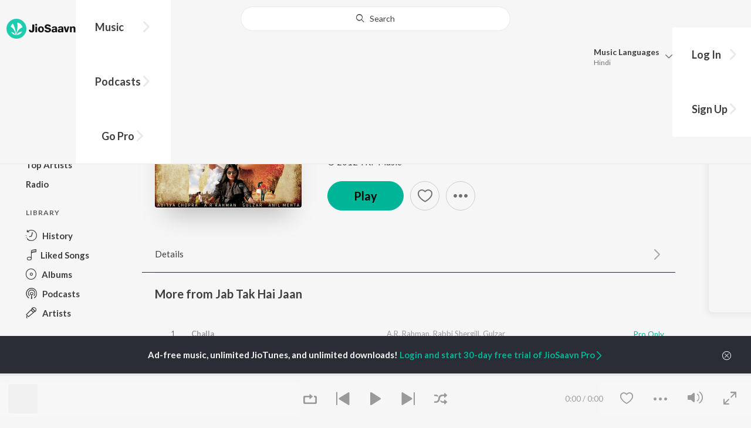

--- FILE ---
content_type: text/html; charset=UTF-8
request_url: https://www.jiosaavn.com/api.php?__call=search.artistOtherTopSongs&api_version=4&_format=json&_marker=0&ctx=web6dot0&artist_ids=456269,455130&song_id=1gEIyPn7&language=hindi
body_size: 9243
content:
[{"id":"peNXmheB","title":"Guli Mata","subtitle":"Saad Lamjarred, Shreya Ghoshal, Rajat Nagpal - Guli Mata","header_desc":"","type":"song","perma_url":"https:\/\/www.jiosaavn.com\/song\/guli-mata\/AA0laRlYUnE","image":"https:\/\/c.saavncdn.com\/696\/Guli-Mata-Hindi-2023-20230714050721-150x150.jpg","language":"hindi","year":"2023","play_count":"75941829","explicit_content":"0","list_count":"0","list_type":"","list":"","more_info":{"music":"Saad Lamjarred, Shreya Ghoshal, Rajat Nagpal, Rana Sotal, Mehdi Mozayine, Mohamed AL Maghribi","album_id":"45946999","album":"Guli Mata","label":"PlayDMF","label_id":"4038537","origin":"none","is_dolby_content":false,"320kbps":"true","encrypted_media_url":"ID2ieOjCrwfgWvL5sXl4B1ImC5QfbsDyOQ6Ff+0jbujCQQB\/3PFmMCE1fWb4bVVUOw4EW3Li0UVOqJyPJkvEgBw7tS9a8Gtq","encrypted_cache_url":"","encrypted_drm_cache_url":"","encrypted_drm_media_url":"ID2ieOjCrwdjlkMElYlzWCptgNdUpWD8uzL2omVlPjyGvk2ThXxhdkJsQ2LDYMLBAB0jsX2Qa53ytWcRQBVljI92mytrdt3FDnQW0nglPS4=","album_url":"https:\/\/www.jiosaavn.com\/album\/guli-mata\/CZOIcCkgMPM_","duration":"235","rights":{"code":"1","cacheable":"true","delete_cached_object":"false","reason":"Pro Only"},"cache_state":"false","has_lyrics":"false","lyrics_snippet":"","starred":"false","copyright_text":"\u00a9 2023 PlayDMF","artistMap":{"primary_artists":[{"id":"2580759","name":"Saad Lamjarred","role":"primary_artists","image":"https:\/\/c.saavncdn.com\/655\/Baddek-Eih-Binte-Dil-Arabic--Arabic-2018-20181224104000-150x150.jpg","type":"artist","perma_url":"https:\/\/www.jiosaavn.com\/artist\/saad-lamjarred-songs\/BdWRiHomD,U_"},{"id":"455130","name":"Shreya Ghoshal","role":"primary_artists","image":"https:\/\/c.saavncdn.com\/artists\/Shreya_Ghoshal_007_20241101074144_150x150.jpg","type":"artist","perma_url":"https:\/\/www.jiosaavn.com\/artist\/shreya-ghoshal-songs\/lIHlwHaxTZ0_"},{"id":"2167748","name":"Rajat Nagpal","role":"primary_artists","image":"https:\/\/c.saavncdn.com\/artists\/Rajat_Nagpal_20200822060442_150x150.jpg","type":"artist","perma_url":"https:\/\/www.jiosaavn.com\/artist\/rajat-nagpal-songs\/NVTps3ooelc_"}],"featured_artists":[],"artists":[{"id":"2580759","name":"Saad Lamjarred","role":"music","image":"https:\/\/c.saavncdn.com\/655\/Baddek-Eih-Binte-Dil-Arabic--Arabic-2018-20181224104000-150x150.jpg","type":"artist","perma_url":"https:\/\/www.jiosaavn.com\/artist\/saad-lamjarred-songs\/BdWRiHomD,U_"},{"id":"455130","name":"Shreya Ghoshal","role":"music","image":"https:\/\/c.saavncdn.com\/artists\/Shreya_Ghoshal_007_20241101074144_150x150.jpg","type":"artist","perma_url":"https:\/\/www.jiosaavn.com\/artist\/shreya-ghoshal-songs\/lIHlwHaxTZ0_"},{"id":"2167748","name":"Rajat Nagpal","role":"music","image":"https:\/\/c.saavncdn.com\/artists\/Rajat_Nagpal_20200822060442_150x150.jpg","type":"artist","perma_url":"https:\/\/www.jiosaavn.com\/artist\/rajat-nagpal-songs\/NVTps3ooelc_"},{"id":"6218984","name":"Rana Sotal","role":"music","image":"https:\/\/c.saavncdn.com\/artists\/Rana_Sotal_000_20220414181230_150x150.jpg","type":"artist","perma_url":"https:\/\/www.jiosaavn.com\/artist\/rana-sotal-songs\/UOJ5RrdCVZU_"},{"id":"1135075","name":"Mehdi Mozayine","role":"music","image":"https:\/\/c.saavncdn.com\/510\/Beddala-English-2018-20180911180856-150x150.jpg","type":"artist","perma_url":"https:\/\/www.jiosaavn.com\/artist\/mehdi-mozayine-songs\/0DFtli0txNg_"},{"id":"11589571","name":"Mohamed AL Maghribi","role":"music","image":"","type":"artist","perma_url":"https:\/\/www.jiosaavn.com\/artist\/mohamed-al-maghribi-songs\/MkIa8cEJ62k_"},{"id":"2167748","name":"Rajat Nagpal","role":"lyricist","image":"https:\/\/c.saavncdn.com\/artists\/Rajat_Nagpal_20200822060442_150x150.jpg","type":"artist","perma_url":"https:\/\/www.jiosaavn.com\/artist\/rajat-nagpal-songs\/NVTps3ooelc_"}]},"release_date":"2023-07-03","label_url":"\/label\/playdmf-albums\/89XnjyzkhvM_","vcode":"010912292084360","vlink":"https:\/\/jiotunepreview.jio.com\/content\/Converted\/010912292041852.mp3","triller_available":false,"request_jiotune_flag":false,"webp":"true"},"button_tooltip_info":[]},{"id":"keGNxOoV","title":"Main Agar Kahoon","subtitle":"Vishal &amp; Shekhar, Sonu Nigam, Shreya Ghoshal - Om Shanti Om","header_desc":"","type":"song","perma_url":"https:\/\/www.jiosaavn.com\/song\/main-agar-kahoon\/Gw0sfwx-WGU","image":"https:\/\/c.saavncdn.com\/179\/Om-Shanti-Om-Hindi-2007-20241205141724-150x150.jpg","language":"hindi","year":"2007","play_count":"67052282","explicit_content":"0","list_count":"0","list_type":"","list":"","more_info":{"music":"Vishal &amp; Shekhar","album_id":"1041549","album":"Om Shanti Om","label":"T-Series","label_id":"34297","origin":"none","is_dolby_content":false,"320kbps":"true","encrypted_media_url":"ID2ieOjCrwfgWvL5sXl4B1ImC5QfbsDyz08OTGJYgv1grIKTYxiu9hRw6HQavoTkEK3YTnbZLeIIx\/xeUUEg6Bw7tS9a8Gtq","encrypted_cache_url":"","encrypted_drm_cache_url":"","encrypted_drm_media_url":"ID2ieOjCrwdjlkMElYlzWCptgNdUpWD834K+ItMsYinvjdJMM8hsqbDTBfw\/SpY2d6qHQ+trgXDRQOg2PZ2umo92mytrdt3FDnQW0nglPS4=","album_url":"https:\/\/www.jiosaavn.com\/album\/om-shanti-om\/EPJXYk,wkdA_","duration":"308","rights":{"code":"1","cacheable":"true","delete_cached_object":"false","reason":"Pro Only"},"cache_state":"false","has_lyrics":"false","lyrics_snippet":"","starred":"false","copyright_text":"\u2117 2007 Super Cassettes Industries Private Limited","artistMap":{"primary_artists":[{"id":"459880","name":"Vishal &amp; Shekhar","role":"primary_artists","image":"https:\/\/c.saavncdn.com\/artists\/Vishal-Shekhar_20191130071357_150x150.jpg","type":"artist","perma_url":"https:\/\/www.jiosaavn.com\/artist\/vishal-shekhar-songs\/8swM0KpGBus_"},{"id":"455125","name":"Sonu Nigam","role":"primary_artists","image":"https:\/\/c.saavncdn.com\/artists\/Sonu_Nigam_150x150.jpg","type":"artist","perma_url":"https:\/\/www.jiosaavn.com\/artist\/sonu-nigam-songs\/,kuQK6K6u0I_"},{"id":"455130","name":"Shreya Ghoshal","role":"primary_artists","image":"https:\/\/c.saavncdn.com\/artists\/Shreya_Ghoshal_007_20241101074144_150x150.jpg","type":"artist","perma_url":"https:\/\/www.jiosaavn.com\/artist\/shreya-ghoshal-songs\/lIHlwHaxTZ0_"}],"featured_artists":[],"artists":[{"id":"459880","name":"Vishal &amp; Shekhar","role":"music","image":"https:\/\/c.saavncdn.com\/artists\/Vishal-Shekhar_20191130071357_150x150.jpg","type":"artist","perma_url":"https:\/\/www.jiosaavn.com\/artist\/vishal-shekhar-songs\/8swM0KpGBus_"},{"id":"459880","name":"Vishal &amp; Shekhar","role":"singer","image":"https:\/\/c.saavncdn.com\/artists\/Vishal-Shekhar_20191130071357_150x150.jpg","type":"artist","perma_url":"https:\/\/www.jiosaavn.com\/artist\/vishal-shekhar-songs\/8swM0KpGBus_"},{"id":"455125","name":"Sonu Nigam","role":"singer","image":"https:\/\/c.saavncdn.com\/artists\/Sonu_Nigam_150x150.jpg","type":"artist","perma_url":"https:\/\/www.jiosaavn.com\/artist\/sonu-nigam-songs\/,kuQK6K6u0I_"},{"id":"455130","name":"Shreya Ghoshal","role":"singer","image":"https:\/\/c.saavncdn.com\/artists\/Shreya_Ghoshal_007_20241101074144_150x150.jpg","type":"artist","perma_url":"https:\/\/www.jiosaavn.com\/artist\/shreya-ghoshal-songs\/lIHlwHaxTZ0_"},{"id":"455447","name":"Javed Akhtar","role":"lyricist","image":"https:\/\/c.saavncdn.com\/artists\/Javed_Akhtar_004_20231107065153_150x150.jpg","type":"artist","perma_url":"https:\/\/www.jiosaavn.com\/artist\/javed-akhtar-songs\/OSqyhF26jE8_"}]},"release_date":"2007-09-18","label_url":"\/label\/t-series-albums\/6DLuXO3VoTo_","vcode":"010910090061742","vlink":"https:\/\/jiotunepreview.jio.com\/content\/Converted\/010910090071720.mp3","triller_available":false,"request_jiotune_flag":false,"webp":"true"},"button_tooltip_info":[]},{"id":"DMoLdwJ7","title":"Samjhawan","subtitle":"Jawad Ahmad, Sharib Toshi, Arijit Singh, Shreya Ghoshal - Humpty Sharma Ki Dulhania","header_desc":"","type":"song","perma_url":"https:\/\/www.jiosaavn.com\/song\/samjhawan\/NCUEfRBHfQQ","image":"https:\/\/c.saavncdn.com\/540\/Humpty-Sharma-Ki-Dulhania-Hindi-2014-20190618095042-150x150.jpg","language":"hindi","year":"2014","play_count":"163872937","explicit_content":"0","list_count":"0","list_type":"","list":"","more_info":{"music":"Jawad Ahmad, Shaarib Sabri, Toshi Sabri","album_id":"1161976","album":"Humpty Sharma Ki Dulhania","label":"Sony Music Entertainment India Pvt. Ltd.","label_id":"1070109","origin":"none","is_dolby_content":false,"320kbps":"true","encrypted_media_url":"ID2ieOjCrwfgWvL5sXl4B1ImC5QfbsDyjaTM2xQRGM8yyyGV8Nz0xeIbebng3FGc1rQOSuMs60msXM8QLZM\/tRw7tS9a8Gtq","encrypted_cache_url":"","encrypted_drm_cache_url":"","encrypted_drm_media_url":"ID2ieOjCrwdjlkMElYlzWCptgNdUpWD81JnVUYNdr\/fvQ\/qwt+yXmpawhEGoqhzlZKjYn\/n\/\/KCem4J+lYJFco92mytrdt3FDnQW0nglPS4=","album_url":"https:\/\/www.jiosaavn.com\/album\/humpty-sharma-ki-dulhania\/wDpUvzw9h8I_","duration":"269","rights":{"code":"1","cacheable":"true","delete_cached_object":"false","reason":"Pro Only"},"cache_state":"false","has_lyrics":"false","lyrics_snippet":"","starred":"false","copyright_text":"(P) 2014 Sony Music Entertainment India Pvt. Ltd.","artistMap":{"primary_artists":[{"id":"479493","name":"Jawad Ahmad","role":"primary_artists","image":"","type":"artist","perma_url":"https:\/\/www.jiosaavn.com\/artist\/jawad-ahmad-songs\/6,QlgDsEa5A_"},{"id":"711885","name":"Sharib Toshi","role":"primary_artists","image":"https:\/\/c.saavncdn.com\/artists\/Toshi_Sabri_001_20240601074535_150x150.jpg","type":"artist","perma_url":"https:\/\/www.jiosaavn.com\/artist\/sharib-toshi-songs\/18rWRCchxWU_"},{"id":"459320","name":"Arijit Singh","role":"primary_artists","image":"https:\/\/c.saavncdn.com\/artists\/Arijit_Singh_004_20241118063717_150x150.jpg","type":"artist","perma_url":"https:\/\/www.jiosaavn.com\/artist\/arijit-singh-songs\/LlRWpHzy3Hk_"},{"id":"455130","name":"Shreya Ghoshal","role":"primary_artists","image":"https:\/\/c.saavncdn.com\/artists\/Shreya_Ghoshal_007_20241101074144_150x150.jpg","type":"artist","perma_url":"https:\/\/www.jiosaavn.com\/artist\/shreya-ghoshal-songs\/lIHlwHaxTZ0_"}],"featured_artists":[],"artists":[{"id":"479493","name":"Jawad Ahmad","role":"music","image":"","type":"artist","perma_url":"https:\/\/www.jiosaavn.com\/artist\/jawad-ahmad-songs\/6,QlgDsEa5A_"},{"id":"1788147","name":"Shaarib Sabri","role":"music","image":"https:\/\/c.saavncdn.com\/artists\/Shaarib_Sabri_000_20251031175046_150x150.jpg","type":"artist","perma_url":"https:\/\/www.jiosaavn.com\/artist\/shaarib-sabri-songs\/EyzIsUsC2lc_"},{"id":"711885","name":"Toshi Sabri","role":"music","image":"https:\/\/c.saavncdn.com\/artists\/Toshi_Sabri_001_20240601074535_150x150.jpg","type":"artist","perma_url":"https:\/\/www.jiosaavn.com\/artist\/toshi-sabri-songs\/18rWRCchxWU_"},{"id":"479493","name":"Jawad Ahmad","role":"singer","image":"","type":"artist","perma_url":"https:\/\/www.jiosaavn.com\/artist\/jawad-ahmad-songs\/6,QlgDsEa5A_"},{"id":"711885","name":"Sharib Toshi","role":"singer","image":"https:\/\/c.saavncdn.com\/artists\/Toshi_Sabri_001_20240601074535_150x150.jpg","type":"artist","perma_url":"https:\/\/www.jiosaavn.com\/artist\/sharib-toshi-songs\/18rWRCchxWU_"},{"id":"459320","name":"Arijit Singh","role":"singer","image":"https:\/\/c.saavncdn.com\/artists\/Arijit_Singh_004_20241118063717_150x150.jpg","type":"artist","perma_url":"https:\/\/www.jiosaavn.com\/artist\/arijit-singh-songs\/LlRWpHzy3Hk_"},{"id":"455130","name":"Shreya Ghoshal","role":"singer","image":"https:\/\/c.saavncdn.com\/artists\/Shreya_Ghoshal_007_20241101074144_150x150.jpg","type":"artist","perma_url":"https:\/\/www.jiosaavn.com\/artist\/shreya-ghoshal-songs\/lIHlwHaxTZ0_"},{"id":"455665","name":"Kumaar","role":"lyricist","image":"https:\/\/c.saavncdn.com\/artists\/Kumaar_001_20240516094915_150x150.jpg","type":"artist","perma_url":"https:\/\/www.jiosaavn.com\/artist\/kumaar-songs\/jXhf,IMIGGs_"},{"id":"714726","name":"Ahmad Anees","role":"lyricist","image":"","type":"artist","perma_url":"https:\/\/www.jiosaavn.com\/artist\/ahmad-anees-songs\/i763Dm9gGEM_"},{"id":"511656","name":"Varun Dhawan","role":"starring","image":"https:\/\/c.saavncdn.com\/artists\/Varun_Dhawan_150x150.jpg","type":"artist","perma_url":"https:\/\/www.jiosaavn.com\/artist\/varun-dhawan-songs\/nPLp3EdUdaA_"},{"id":"511658","name":"Alia Bhatt","role":"starring","image":"https:\/\/c.saavncdn.com\/artists\/Alia_Bhatt_150x150.jpg","type":"artist","perma_url":"https:\/\/www.jiosaavn.com\/artist\/alia-bhatt-songs\/,henzzVDXDQ_"}]},"release_date":"2014-06-19","label_url":"\/label\/sony-music-entertainment-india-pvt.-ltd.-albums\/LaFAA6h1q2U_","vcode":"010910140010768","vlink":"https:\/\/jiotunepreview.jio.com\/content\/Converted\/010910140013324.mp3","triller_available":false,"request_jiotune_flag":false,"webp":"true"},"button_tooltip_info":[]},{"id":"WrWCDr_1","title":"Maheroo Maheroo","subtitle":"Shreya Ghoshal, Darshan Rathod - Super Nani","header_desc":"","type":"song","perma_url":"https:\/\/www.jiosaavn.com\/song\/maheroo-maheroo\/Jxo8cjBCaAI","image":"https:\/\/c.saavncdn.com\/994\/Super-Nani-Hindi-2018-20180516-150x150.jpg","language":"hindi","year":"2018","play_count":"51553838","explicit_content":"0","list_count":"0","list_type":"","list":"","more_info":{"music":"Harshit Saxena","album_id":"12875716","album":"Super Nani","label":"Zee Music Co.","label_id":"170275","origin":"none","is_dolby_content":false,"320kbps":"true","encrypted_media_url":"ID2ieOjCrwfgWvL5sXl4B1ImC5QfbsDybKsUTaM3VknS+2OjHIYOLY0YYm3EFpJOzRZUEicRhIwAb7ztAMixuhw7tS9a8Gtq","encrypted_cache_url":"","encrypted_drm_cache_url":"","encrypted_drm_media_url":"ID2ieOjCrwdjlkMElYlzWCptgNdUpWD8byyD4iGMBe4+oa8a6kF+ohaDdqajVMvsljiBfS+7PW6TfwF9J3KBSo92mytrdt3FDnQW0nglPS4=","album_url":"https:\/\/www.jiosaavn.com\/album\/super-nani\/kaUnNKlPS-8_","duration":"274","rights":{"code":"1","cacheable":"true","delete_cached_object":"false","reason":"Pro Only"},"cache_state":"false","has_lyrics":"false","lyrics_snippet":"","starred":"false","copyright_text":"Zee Music Company","artistMap":{"primary_artists":[{"id":"455130","name":"Shreya Ghoshal","role":"primary_artists","image":"https:\/\/c.saavncdn.com\/artists\/Shreya_Ghoshal_007_20241101074144_150x150.jpg","type":"artist","perma_url":"https:\/\/www.jiosaavn.com\/artist\/shreya-ghoshal-songs\/lIHlwHaxTZ0_"},{"id":"673733","name":"Darshan Rathod","role":"primary_artists","image":"https:\/\/c.saavncdn.com\/994\/Super-Nani-Hindi-2018-20180516-150x150.jpg","type":"artist","perma_url":"https:\/\/www.jiosaavn.com\/artist\/darshan-rathod-songs\/jseOFGAFUVo_"}],"featured_artists":[],"artists":[{"id":"480382","name":"Harshit Saxena","role":"music","image":"https:\/\/c.saavncdn.com\/994\/Super-Nani-Hindi-2018-20180516-150x150.jpg","type":"artist","perma_url":"https:\/\/www.jiosaavn.com\/artist\/harshit-saxena-songs\/ZgR4GYyADR8_"},{"id":"455130","name":"Shreya Ghoshal","role":"singer","image":"https:\/\/c.saavncdn.com\/artists\/Shreya_Ghoshal_007_20241101074144_150x150.jpg","type":"artist","perma_url":"https:\/\/www.jiosaavn.com\/artist\/shreya-ghoshal-songs\/lIHlwHaxTZ0_"},{"id":"673733","name":"Darshan Rathod","role":"singer","image":"https:\/\/c.saavncdn.com\/994\/Super-Nani-Hindi-2018-20180516-150x150.jpg","type":"artist","perma_url":"https:\/\/www.jiosaavn.com\/artist\/darshan-rathod-songs\/jseOFGAFUVo_"},{"id":"455415","name":"Sameer Anjaan","role":"lyricist","image":"https:\/\/c.saavncdn.com\/artists\/Sameer-20170714064856_150x150.jpg","type":"artist","perma_url":"https:\/\/www.jiosaavn.com\/artist\/sameer-anjaan-songs\/zbXOIZIhW-8_"},{"id":"456724","name":"Rekha","role":"starring","image":"https:\/\/c.saavncdn.com\/artists\/Rekha_150x150.jpg","type":"artist","perma_url":"https:\/\/www.jiosaavn.com\/artist\/rekha-songs\/t1QCLtkoZQw_"},{"id":"455681","name":"Sharman Joshi","role":"starring","image":"https:\/\/c.saavncdn.com\/artists\/Sharman_Joshi_150x150.jpg","type":"artist","perma_url":"https:\/\/www.jiosaavn.com\/artist\/sharman-joshi-songs\/Izqo9Kl3Cyg_"},{"id":"475952","name":"Shweta Kumar","role":"starring","image":"","type":"artist","perma_url":"https:\/\/www.jiosaavn.com\/artist\/shweta-kumar-songs\/FlODLr,,RRg_"},{"id":"457069","name":"Randhir Kapoor","role":"starring","image":"https:\/\/c.saavncdn.com\/783\/Mukaabla-Ke-Halla-2013-150x150.jpg","type":"artist","perma_url":"https:\/\/www.jiosaavn.com\/artist\/randhir-kapoor-songs\/K4SBFyhTYSU_"},{"id":"455444","name":"Anupam Kher","role":"starring","image":"https:\/\/c.saavncdn.com\/artists\/Anupam_Kher_150x150.jpg","type":"artist","perma_url":"https:\/\/www.jiosaavn.com\/artist\/anupam-kher-songs\/2ju,RkjV688_"}]},"release_date":"2018-05-16","label_url":"\/label\/zee-music-co.-albums\/06cepoPTlhU_","vcode":"010910090129123","vlink":"https:\/\/jiotunepreview.jio.com\/content\/Converted\/010910090141868.mp3","triller_available":false,"request_jiotune_flag":false,"webp":"true"},"button_tooltip_info":[]},{"id":"hEiNZpkR","title":"Besos","subtitle":"Shreya Ghoshal, Rajat Nagpal, Freebot, Karl Wine - Besos","header_desc":"","type":"song","perma_url":"https:\/\/www.jiosaavn.com\/song\/besos\/GC0Cfy5AXGE","image":"https:\/\/c.saavncdn.com\/306\/Besos-Hindi-2025-20250520130304-150x150.jpg","language":"hindi","year":"2025","play_count":"4038978","explicit_content":"0","list_count":"0","list_type":"","list":"","more_info":{"music":"Shreya Ghoshal, Rajat Nagpal, Freebot, Karl Wine","album_id":"64204667","album":"Besos","label":"PlayDMF","label_id":"4038537","origin":"none","is_dolby_content":false,"320kbps":"true","encrypted_media_url":"ID2ieOjCrwfgWvL5sXl4B1ImC5QfbsDyiLnp4LTegsbuPO4d5JsnqETo913JQcFcYmc8WyfWG+H8vlis\/awFVRw7tS9a8Gtq","encrypted_cache_url":"","encrypted_drm_cache_url":"","encrypted_drm_media_url":"ID2ieOjCrwdjlkMElYlzWCptgNdUpWD8xuKI9d4QBdQ3t\/2GOYwWJCNxQujPIPTDFa3KQDsQozVnn9HFLXjB9o92mytrdt3FDnQW0nglPS4=","album_url":"https:\/\/www.jiosaavn.com\/album\/besos\/cHpJ9XTRkCc_","duration":"159","rights":{"code":"1","cacheable":"true","delete_cached_object":"false","reason":"Pro Only"},"cache_state":"false","has_lyrics":"false","lyrics_snippet":"","starred":"false","copyright_text":"\u00a9 2025 Play DMF - Mikaria Projects - Ascend4m - Throne Music","artistMap":{"primary_artists":[{"id":"455130","name":"Shreya Ghoshal","role":"primary_artists","image":"https:\/\/c.saavncdn.com\/artists\/Shreya_Ghoshal_007_20241101074144_150x150.jpg","type":"artist","perma_url":"https:\/\/www.jiosaavn.com\/artist\/shreya-ghoshal-songs\/lIHlwHaxTZ0_"},{"id":"2167748","name":"Rajat Nagpal","role":"primary_artists","image":"https:\/\/c.saavncdn.com\/artists\/Rajat_Nagpal_20200822060442_150x150.jpg","type":"artist","perma_url":"https:\/\/www.jiosaavn.com\/artist\/rajat-nagpal-songs\/NVTps3ooelc_"},{"id":"1254191","name":"Freebot","role":"primary_artists","image":"https:\/\/c.saavncdn.com\/628\/FRUTi-Spanish-2019-20190906013016-150x150.jpg","type":"artist","perma_url":"https:\/\/www.jiosaavn.com\/artist\/freebot-songs\/o,Jd21JDbn0_"},{"id":"4124938","name":"Karl Wine","role":"primary_artists","image":"https:\/\/c.saavncdn.com\/752\/Dale-Buskilaz-Remix--English-2018-20180813200912-150x150.jpg","type":"artist","perma_url":"https:\/\/www.jiosaavn.com\/artist\/karl-wine-songs\/amKGyKq2ajU_"}],"featured_artists":[],"artists":[{"id":"455130","name":"Shreya Ghoshal","role":"music","image":"https:\/\/c.saavncdn.com\/artists\/Shreya_Ghoshal_007_20241101074144_150x150.jpg","type":"artist","perma_url":"https:\/\/www.jiosaavn.com\/artist\/shreya-ghoshal-songs\/lIHlwHaxTZ0_"},{"id":"2167748","name":"Rajat Nagpal","role":"music","image":"https:\/\/c.saavncdn.com\/artists\/Rajat_Nagpal_20200822060442_150x150.jpg","type":"artist","perma_url":"https:\/\/www.jiosaavn.com\/artist\/rajat-nagpal-songs\/NVTps3ooelc_"},{"id":"1254191","name":"Freebot","role":"music","image":"https:\/\/c.saavncdn.com\/628\/FRUTi-Spanish-2019-20190906013016-150x150.jpg","type":"artist","perma_url":"https:\/\/www.jiosaavn.com\/artist\/freebot-songs\/o,Jd21JDbn0_"},{"id":"4124938","name":"Karl Wine","role":"music","image":"https:\/\/c.saavncdn.com\/752\/Dale-Buskilaz-Remix--English-2018-20180813200912-150x150.jpg","type":"artist","perma_url":"https:\/\/www.jiosaavn.com\/artist\/karl-wine-songs\/amKGyKq2ajU_"},{"id":"1254191","name":"Freebot","role":"lyricist","image":"https:\/\/c.saavncdn.com\/628\/FRUTi-Spanish-2019-20190906013016-150x150.jpg","type":"artist","perma_url":"https:\/\/www.jiosaavn.com\/artist\/freebot-songs\/o,Jd21JDbn0_"},{"id":"4124938","name":"Karl Wine","role":"lyricist","image":"https:\/\/c.saavncdn.com\/752\/Dale-Buskilaz-Remix--English-2018-20180813200912-150x150.jpg","type":"artist","perma_url":"https:\/\/www.jiosaavn.com\/artist\/karl-wine-songs\/amKGyKq2ajU_"},{"id":"6218984","name":"Rana Sotal","role":"lyricist","image":"https:\/\/c.saavncdn.com\/artists\/Rana_Sotal_000_20220414181230_150x150.jpg","type":"artist","perma_url":"https:\/\/www.jiosaavn.com\/artist\/rana-sotal-songs\/UOJ5RrdCVZU_"}]},"release_date":"2025-05-08","label_url":"\/label\/playdmf-albums\/89XnjyzkhvM_","vcode":"010912023117873","vlink":"https:\/\/jiotunepreview.jio.com\/content\/Converted\/010912023075754.mp3","triller_available":false,"request_jiotune_flag":false,"webp":"true"},"button_tooltip_info":[]},{"id":"Ni6noMmw","title":"Agar Tum Saath Ho","subtitle":"Alka Yagnik, Arijit Singh - Tamasha","header_desc":"","type":"song","perma_url":"https:\/\/www.jiosaavn.com\/song\/agar-tum-saath-ho\/PgFdXxt9WkQ","image":"https:\/\/c.saavncdn.com\/994\/Tamasha-Hindi-2015-150x150.jpg","language":"hindi","year":"2015","play_count":"323409392","explicit_content":"0","list_count":"0","list_type":"","list":"","more_info":{"music":"A.R. Rahman","album_id":"1514383","album":"Tamasha","label":"T-Series","label_id":"34297","origin":"none","is_dolby_content":false,"320kbps":"true","encrypted_media_url":"ID2ieOjCrwfgWvL5sXl4B1ImC5QfbsDy0GF7amDM+kR6MPgL6n1NCvHZAAa0+qM2vRmrw+iF1mtXa+r1rfsRTRw7tS9a8Gtq","encrypted_cache_url":"","encrypted_drm_cache_url":"","encrypted_drm_media_url":"ID2ieOjCrwdjlkMElYlzWCptgNdUpWD8byyD4iGMBe7eSezj3fAjQIGCcQTNOoLGtAnKlhcsr7N+ULHZj62twI92mytrdt3FDnQW0nglPS4=","album_url":"https:\/\/www.jiosaavn.com\/album\/tamasha\/59eZwnaaVkU_","duration":"341","rights":{"code":"1","cacheable":"true","delete_cached_object":"false","reason":"Pro Only"},"cache_state":"false","has_lyrics":"false","lyrics_snippet":"","starred":"false","copyright_text":"\u00a9  2015 T-Series","artistMap":{"primary_artists":[{"id":"455120","name":"Alka Yagnik","role":"primary_artists","image":"https:\/\/c.saavncdn.com\/artists\/Alka_Yagnik_002_20220314192930_150x150.jpg","type":"artist","perma_url":"https:\/\/www.jiosaavn.com\/artist\/alka-yagnik-songs\/uqRkqsl4ZnQ_"},{"id":"459320","name":"Arijit Singh","role":"primary_artists","image":"https:\/\/c.saavncdn.com\/artists\/Arijit_Singh_004_20241118063717_150x150.jpg","type":"artist","perma_url":"https:\/\/www.jiosaavn.com\/artist\/arijit-singh-songs\/LlRWpHzy3Hk_"}],"featured_artists":[],"artists":[{"id":"456269","name":"A.R. Rahman","role":"music","image":"https:\/\/c.saavncdn.com\/artists\/AR_Rahman_002_20210120084455_150x150.jpg","type":"artist","perma_url":"https:\/\/www.jiosaavn.com\/artist\/a.r.-rahman-songs\/HhFyPLvlKN0_"},{"id":"455120","name":"Alka Yagnik","role":"singer","image":"https:\/\/c.saavncdn.com\/artists\/Alka_Yagnik_002_20220314192930_150x150.jpg","type":"artist","perma_url":"https:\/\/www.jiosaavn.com\/artist\/alka-yagnik-songs\/uqRkqsl4ZnQ_"},{"id":"459320","name":"Arijit Singh","role":"singer","image":"https:\/\/c.saavncdn.com\/artists\/Arijit_Singh_004_20241118063717_150x150.jpg","type":"artist","perma_url":"https:\/\/www.jiosaavn.com\/artist\/arijit-singh-songs\/LlRWpHzy3Hk_"},{"id":"456259","name":"Irshad Kamil","role":"lyricist","image":"https:\/\/c.saavncdn.com\/artists\/Irshad_Kamil_002_20260106115201_150x150.jpg","type":"artist","perma_url":"https:\/\/www.jiosaavn.com\/artist\/irshad-kamil-songs\/vgKnepfCTXw_"},{"id":"459632","name":"Ranbir Kapoor","role":"starring","image":"https:\/\/c.saavncdn.com\/artists\/Ranbir_Kapoor_150x150.jpg","type":"artist","perma_url":"https:\/\/www.jiosaavn.com\/artist\/ranbir-kapoor-songs\/nqAfNmNB5II_"},{"id":"457931","name":"Deepika Padukone","role":"starring","image":"https:\/\/c.saavncdn.com\/artists\/Deepika_Padukone_002_20220131100114_150x150.jpg","type":"artist","perma_url":"https:\/\/www.jiosaavn.com\/artist\/deepika-padukone-songs\/36LfdYhYGvc_"},{"id":"474125","name":"Javed Sheikh","role":"starring","image":"https:\/\/c.saavncdn.com\/273\/Kahin-Pyar-Na-Ho-Jaye-Urdu-2019-20190621161415-150x150.jpg","type":"artist","perma_url":"https:\/\/www.jiosaavn.com\/artist\/javed-sheikh-songs\/N3LffTRKyP0_"},{"id":"464333","name":"Piyush Mishra","role":"starring","image":"https:\/\/c.saavncdn.com\/artists\/Piyush_Mishra_20200507093157_150x150.jpg","type":"artist","perma_url":"https:\/\/www.jiosaavn.com\/artist\/piyush-mishra-songs\/fWTOjq4IFIo_"},{"id":"465025","name":"Sushma Seth","role":"starring","image":"","type":"artist","perma_url":"https:\/\/www.jiosaavn.com\/artist\/sushma-seth-songs\/B29CbumPwzg_"}]},"release_date":"2015-10-16","label_url":"\/label\/t-series-albums\/6DLuXO3VoTo_","vcode":"010910090255520","vlink":"https:\/\/jiotunepreview.jio.com\/content\/Converted\/010910090268149.mp3","triller_available":false,"request_jiotune_flag":false,"webp":"false"},"button_tooltip_info":[]},{"id":"P4sKu6aL","title":"Tere Bina\u00a0","subtitle":"A.R. Rahman, Chinmayi, Murtuza Khan, Qadir Khan - A Decade of Love","header_desc":"","type":"song","perma_url":"https:\/\/www.jiosaavn.com\/song\/tere-bina%c2%a0\/IFwYegEGVn8","image":"https:\/\/c.saavncdn.com\/416\/A-Decade-of-Love-Hindi-2010-20200714130303-150x150.jpg","language":"hindi","year":"2010","play_count":"40312323","explicit_content":"0","list_count":"0","list_type":"","list":"","more_info":{"music":"A.R. Rahman","album_id":"11783788","album":"A Decade of Love","label":"Sony Music Entertainment India Pvt. Ltd.","label_id":"1070109","origin":"none","is_dolby_content":false,"320kbps":"true","encrypted_media_url":"ID2ieOjCrwfgWvL5sXl4B1ImC5QfbsDySam3fEox72PnKoqExVFjA3x\/mbANl0wZc3ZMmdQKnvyqJ\/nf115bKhw7tS9a8Gtq","encrypted_cache_url":"","encrypted_drm_cache_url":"","encrypted_drm_media_url":"ID2ieOjCrwdjlkMElYlzWCptgNdUpWD8CdxSudnbGuiWH0lae9RwlQ+qPzYghQDeGtcw\/Tv4idWXBKRXdw0r6o92mytrdt3FDnQW0nglPS4=","album_url":"https:\/\/www.jiosaavn.com\/album\/a-decade-of-love\/wcSEza6jjYE_","duration":"309","rights":{"code":"1","cacheable":"true","delete_cached_object":"false","reason":"Pro Only"},"cache_state":"false","has_lyrics":"false","lyrics_snippet":"","starred":"false","copyright_text":"(P) 2006 Sony Music Entertainment India Pvt. Ltd.","artistMap":{"primary_artists":[{"id":"456269","name":"A.R. Rahman","role":"primary_artists","image":"https:\/\/c.saavncdn.com\/artists\/AR_Rahman_002_20210120084455_150x150.jpg","type":"artist","perma_url":"https:\/\/www.jiosaavn.com\/artist\/a.r.-rahman-songs\/HhFyPLvlKN0_"},{"id":"1984879","name":"Chinmayi","role":"primary_artists","image":"https:\/\/c.saavncdn.com\/artists\/Chinmayi_Sripada_002_20241206081603_150x150.jpg","type":"artist","perma_url":"https:\/\/www.jiosaavn.com\/artist\/chinmayi-songs\/dUPdrrGYfPk_"},{"id":"471573","name":"Murtuza Khan","role":"primary_artists","image":"https:\/\/c.saavncdn.com\/020\/Guru-Hindi-2006-20190516131307-150x150.jpg","type":"artist","perma_url":"https:\/\/www.jiosaavn.com\/artist\/murtuza-khan-songs\/a3f7RL97kIo_"},{"id":"479379","name":"Qadir Khan","role":"primary_artists","image":"https:\/\/c.saavncdn.com\/445\/Judai-Ki-Lambi-Ratein-Urdu-2018-20180420-150x150.jpg","type":"artist","perma_url":"https:\/\/www.jiosaavn.com\/artist\/qadir-khan-songs\/Id85z,mXczw_"}],"featured_artists":[],"artists":[{"id":"456269","name":"A.R. Rahman","role":"music","image":"https:\/\/c.saavncdn.com\/artists\/AR_Rahman_002_20210120084455_150x150.jpg","type":"artist","perma_url":"https:\/\/www.jiosaavn.com\/artist\/a.r.-rahman-songs\/HhFyPLvlKN0_"},{"id":"456269","name":"A.R. Rahman","role":"singer","image":"https:\/\/c.saavncdn.com\/artists\/AR_Rahman_002_20210120084455_150x150.jpg","type":"artist","perma_url":"https:\/\/www.jiosaavn.com\/artist\/a.r.-rahman-songs\/HhFyPLvlKN0_"},{"id":"1984879","name":"Chinmayi","role":"singer","image":"https:\/\/c.saavncdn.com\/artists\/Chinmayi_Sripada_002_20241206081603_150x150.jpg","type":"artist","perma_url":"https:\/\/www.jiosaavn.com\/artist\/chinmayi-songs\/dUPdrrGYfPk_"},{"id":"471573","name":"Murtuza Khan","role":"singer","image":"https:\/\/c.saavncdn.com\/020\/Guru-Hindi-2006-20190516131307-150x150.jpg","type":"artist","perma_url":"https:\/\/www.jiosaavn.com\/artist\/murtuza-khan-songs\/a3f7RL97kIo_"},{"id":"479379","name":"Qadir Khan","role":"singer","image":"https:\/\/c.saavncdn.com\/445\/Judai-Ki-Lambi-Ratein-Urdu-2018-20180420-150x150.jpg","type":"artist","perma_url":"https:\/\/www.jiosaavn.com\/artist\/qadir-khan-songs\/Id85z,mXczw_"},{"id":"455704","name":"Gulzar","role":"lyricist","image":"https:\/\/c.saavncdn.com\/artists\/Gulzar_150x150.jpg","type":"artist","perma_url":"https:\/\/www.jiosaavn.com\/artist\/gulzar-songs\/EMq6T2d8xBc_"},{"id":"461363","name":"Abhishek Bachchan","role":"starring","image":"https:\/\/c.saavncdn.com\/artists\/Abhishek_Bachchan_004_20241104101920_150x150.jpg","type":"artist","perma_url":"https:\/\/www.jiosaavn.com\/artist\/abhishek-bachchan-songs\/g4jK4dRXJfM_"},{"id":"458923","name":"Aishwarya Rai Bachchan","role":"starring","image":"https:\/\/c.saavncdn.com\/artists\/Aishwarya_Rai_Bachchan_150x150.jpg","type":"artist","perma_url":"https:\/\/www.jiosaavn.com\/artist\/aishwarya-rai-bachchan-songs\/487Vde71dZc_"},{"id":"455289","name":"R. Madhavan","role":"starring","image":"https:\/\/c.saavncdn.com\/artists\/R__Madhavan_002_20240402103620_150x150.jpg","type":"artist","perma_url":"https:\/\/www.jiosaavn.com\/artist\/r.-madhavan-songs\/gskaN,K9BSc_"},{"id":"464504","name":"Vidya Balan","role":"starring","image":"https:\/\/c.saavncdn.com\/artists\/Vidya_Balan_150x150.jpg","type":"artist","perma_url":"https:\/\/www.jiosaavn.com\/artist\/vidya-balan-songs\/0kr4UhFOrkk_"},{"id":"456386","name":"Mithun Chakraborty","role":"starring","image":"https:\/\/c.saavncdn.com\/artists\/Mithun_Chakraborty_150x150.jpg","type":"artist","perma_url":"https:\/\/www.jiosaavn.com\/artist\/mithun-chakraborty-songs\/6AAWaB-q9ow_"},{"id":"458707","name":"Arya Babbar","role":"starring","image":"https:\/\/c.saavncdn.com\/585\/Virsa-Punjabi-2010-150x150.jpg","type":"artist","perma_url":"https:\/\/www.jiosaavn.com\/artist\/arya-babbar-songs\/FPGX4pAs0TM_"}]},"release_date":"2010-12-20","label_url":"\/label\/sony-music-entertainment-india-pvt.-ltd.-albums\/LaFAA6h1q2U_","vcode":"010910140012186","vlink":"https:\/\/jiotunepreview.jio.com\/content\/Converted\/010910140014901.mp3","triller_available":false,"request_jiotune_flag":false,"webp":"true"},"button_tooltip_info":[]},{"id":"51h_Q6HU","title":"Tere Bina (From &quot;Guru&quot;) \u00a0","subtitle":"A.R. Rahman, Chinmayi, Murtuza Khan, Qadir Khan - I love you, 2","header_desc":"","type":"song","perma_url":"https:\/\/www.jiosaavn.com\/song\/tere-bina-from-guru-%c2%a0\/RVkDbiUGf2Y","image":"https:\/\/c.saavncdn.com\/326\/I-love-you-2-Hindi-2011-20200714130512-150x150.jpg","language":"hindi","year":"2011","play_count":"40312496","explicit_content":"0","list_count":"0","list_type":"","list":"","more_info":{"music":"A.R. Rahman","album_id":"12793282","album":"I love you, 2","label":"Sony Music Entertainment India Pvt. Ltd.","label_id":"1070109","origin":"none","is_dolby_content":false,"320kbps":"true","encrypted_media_url":"ID2ieOjCrwfgWvL5sXl4B1ImC5QfbsDyUig6gLTxupgLKQ\/o3ULAmOVW1v8UPiOIPn0KB0uVEnYCLYPbFmCh5xw7tS9a8Gtq","encrypted_cache_url":"","encrypted_drm_cache_url":"","encrypted_drm_media_url":"ID2ieOjCrwdjlkMElYlzWCptgNdUpWD810POBjVTRmGhdSf5wMa6xyyVVIuShzYRL9zyXYeluMBjQUzRXcTZ\/492mytrdt3FDnQW0nglPS4=","album_url":"https:\/\/www.jiosaavn.com\/album\/i-love-you-2\/cPHQohk6joE_","duration":"309","rights":{"code":"1","cacheable":"true","delete_cached_object":"false","reason":"Pro Only"},"cache_state":"false","has_lyrics":"false","lyrics_snippet":"","starred":"false","copyright_text":"(P) 2006 Sony Music Entertainment India Pvt. Ltd.","artistMap":{"primary_artists":[{"id":"456269","name":"A.R. Rahman","role":"primary_artists","image":"https:\/\/c.saavncdn.com\/artists\/AR_Rahman_002_20210120084455_150x150.jpg","type":"artist","perma_url":"https:\/\/www.jiosaavn.com\/artist\/a.r.-rahman-songs\/HhFyPLvlKN0_"},{"id":"1984879","name":"Chinmayi","role":"primary_artists","image":"https:\/\/c.saavncdn.com\/artists\/Chinmayi_Sripada_002_20241206081603_150x150.jpg","type":"artist","perma_url":"https:\/\/www.jiosaavn.com\/artist\/chinmayi-songs\/dUPdrrGYfPk_"},{"id":"471573","name":"Murtuza Khan","role":"primary_artists","image":"https:\/\/c.saavncdn.com\/020\/Guru-Hindi-2006-20190516131307-150x150.jpg","type":"artist","perma_url":"https:\/\/www.jiosaavn.com\/artist\/murtuza-khan-songs\/a3f7RL97kIo_"},{"id":"479379","name":"Qadir Khan","role":"primary_artists","image":"https:\/\/c.saavncdn.com\/445\/Judai-Ki-Lambi-Ratein-Urdu-2018-20180420-150x150.jpg","type":"artist","perma_url":"https:\/\/www.jiosaavn.com\/artist\/qadir-khan-songs\/Id85z,mXczw_"}],"featured_artists":[],"artists":[{"id":"456269","name":"A.R. Rahman","role":"music","image":"https:\/\/c.saavncdn.com\/artists\/AR_Rahman_002_20210120084455_150x150.jpg","type":"artist","perma_url":"https:\/\/www.jiosaavn.com\/artist\/a.r.-rahman-songs\/HhFyPLvlKN0_"},{"id":"456269","name":"A.R. Rahman","role":"singer","image":"https:\/\/c.saavncdn.com\/artists\/AR_Rahman_002_20210120084455_150x150.jpg","type":"artist","perma_url":"https:\/\/www.jiosaavn.com\/artist\/a.r.-rahman-songs\/HhFyPLvlKN0_"},{"id":"1984879","name":"Chinmayi","role":"singer","image":"https:\/\/c.saavncdn.com\/artists\/Chinmayi_Sripada_002_20241206081603_150x150.jpg","type":"artist","perma_url":"https:\/\/www.jiosaavn.com\/artist\/chinmayi-songs\/dUPdrrGYfPk_"},{"id":"471573","name":"Murtuza Khan","role":"singer","image":"https:\/\/c.saavncdn.com\/020\/Guru-Hindi-2006-20190516131307-150x150.jpg","type":"artist","perma_url":"https:\/\/www.jiosaavn.com\/artist\/murtuza-khan-songs\/a3f7RL97kIo_"},{"id":"479379","name":"Qadir Khan","role":"singer","image":"https:\/\/c.saavncdn.com\/445\/Judai-Ki-Lambi-Ratein-Urdu-2018-20180420-150x150.jpg","type":"artist","perma_url":"https:\/\/www.jiosaavn.com\/artist\/qadir-khan-songs\/Id85z,mXczw_"},{"id":"455704","name":"Gulzar","role":"lyricist","image":"https:\/\/c.saavncdn.com\/artists\/Gulzar_150x150.jpg","type":"artist","perma_url":"https:\/\/www.jiosaavn.com\/artist\/gulzar-songs\/EMq6T2d8xBc_"},{"id":"461363","name":"Abhishek Bachchan","role":"starring","image":"https:\/\/c.saavncdn.com\/artists\/Abhishek_Bachchan_004_20241104101920_150x150.jpg","type":"artist","perma_url":"https:\/\/www.jiosaavn.com\/artist\/abhishek-bachchan-songs\/g4jK4dRXJfM_"},{"id":"458923","name":"Aishwarya Rai Bachchan","role":"starring","image":"https:\/\/c.saavncdn.com\/artists\/Aishwarya_Rai_Bachchan_150x150.jpg","type":"artist","perma_url":"https:\/\/www.jiosaavn.com\/artist\/aishwarya-rai-bachchan-songs\/487Vde71dZc_"},{"id":"455289","name":"R. Madhavan","role":"starring","image":"https:\/\/c.saavncdn.com\/artists\/R__Madhavan_002_20240402103620_150x150.jpg","type":"artist","perma_url":"https:\/\/www.jiosaavn.com\/artist\/r.-madhavan-songs\/gskaN,K9BSc_"},{"id":"464504","name":"Vidya Balan","role":"starring","image":"https:\/\/c.saavncdn.com\/artists\/Vidya_Balan_150x150.jpg","type":"artist","perma_url":"https:\/\/www.jiosaavn.com\/artist\/vidya-balan-songs\/0kr4UhFOrkk_"},{"id":"456386","name":"Mithun Chakraborty","role":"starring","image":"https:\/\/c.saavncdn.com\/artists\/Mithun_Chakraborty_150x150.jpg","type":"artist","perma_url":"https:\/\/www.jiosaavn.com\/artist\/mithun-chakraborty-songs\/6AAWaB-q9ow_"},{"id":"458707","name":"Arya Babbar","role":"starring","image":"https:\/\/c.saavncdn.com\/585\/Virsa-Punjabi-2010-150x150.jpg","type":"artist","perma_url":"https:\/\/www.jiosaavn.com\/artist\/arya-babbar-songs\/FPGX4pAs0TM_"}]},"release_date":"2011-09-12","label_url":"\/label\/sony-music-entertainment-india-pvt.-ltd.-albums\/LaFAA6h1q2U_","vcode":"010910140012186","vlink":"https:\/\/jiotunepreview.jio.com\/content\/Converted\/010910140014901.mp3","triller_available":false,"request_jiotune_flag":false,"webp":"true"},"button_tooltip_info":[]},{"id":"uitzykz8","title":"Tere Bina\u00a0","subtitle":"A.R. Rahman, Chinmayi, Murtuza Khan, Qadir Khan - Guru","header_desc":"","type":"song","perma_url":"https:\/\/www.jiosaavn.com\/song\/tere-bina%c2%a0\/BQEfSw1bTQs","image":"https:\/\/c.saavncdn.com\/020\/Guru-Hindi-2006-20190516131307-150x150.jpg","language":"hindi","year":"2006","play_count":"40327847","explicit_content":"0","list_count":"0","list_type":"","list":"","more_info":{"music":"A.R. Rahman","album_id":"1028969","album":"Guru","label":"Sony Music Entertainment India Pvt. Ltd.","label_id":"1070109","origin":"none","is_dolby_content":false,"320kbps":"true","encrypted_media_url":"ID2ieOjCrwfgWvL5sXl4B1ImC5QfbsDyPkiszu4BbyZBSKJnxUE\/zSTsBCYBL941m8Wme7zA03PTt+ub3VGZJhw7tS9a8Gtq","encrypted_cache_url":"","encrypted_drm_cache_url":"","encrypted_drm_media_url":"ID2ieOjCrwdjlkMElYlzWCptgNdUpWD8ljvUrZOEYE5UmxwXUEficYVXFTcuDfZccplBSAPU74Dr2ipDSz7n+Y92mytrdt3FDnQW0nglPS4=","album_url":"https:\/\/www.jiosaavn.com\/album\/guru\/edLnn0v--fo_","duration":"309","rights":{"code":"1","cacheable":"true","delete_cached_object":"false","reason":"Pro Only"},"cache_state":"false","has_lyrics":"false","lyrics_snippet":"","starred":"false","copyright_text":"(P) 2006 Sony Music Entertainment India Pvt. Ltd.","artistMap":{"primary_artists":[{"id":"456269","name":"A.R. Rahman","role":"primary_artists","image":"https:\/\/c.saavncdn.com\/artists\/AR_Rahman_002_20210120084455_150x150.jpg","type":"artist","perma_url":"https:\/\/www.jiosaavn.com\/artist\/a.r.-rahman-songs\/HhFyPLvlKN0_"},{"id":"1984879","name":"Chinmayi","role":"primary_artists","image":"https:\/\/c.saavncdn.com\/artists\/Chinmayi_Sripada_002_20241206081603_150x150.jpg","type":"artist","perma_url":"https:\/\/www.jiosaavn.com\/artist\/chinmayi-songs\/dUPdrrGYfPk_"},{"id":"471573","name":"Murtuza Khan","role":"primary_artists","image":"https:\/\/c.saavncdn.com\/020\/Guru-Hindi-2006-20190516131307-150x150.jpg","type":"artist","perma_url":"https:\/\/www.jiosaavn.com\/artist\/murtuza-khan-songs\/a3f7RL97kIo_"},{"id":"479379","name":"Qadir Khan","role":"primary_artists","image":"https:\/\/c.saavncdn.com\/445\/Judai-Ki-Lambi-Ratein-Urdu-2018-20180420-150x150.jpg","type":"artist","perma_url":"https:\/\/www.jiosaavn.com\/artist\/qadir-khan-songs\/Id85z,mXczw_"}],"featured_artists":[],"artists":[{"id":"456269","name":"A.R. Rahman","role":"music","image":"https:\/\/c.saavncdn.com\/artists\/AR_Rahman_002_20210120084455_150x150.jpg","type":"artist","perma_url":"https:\/\/www.jiosaavn.com\/artist\/a.r.-rahman-songs\/HhFyPLvlKN0_"},{"id":"456269","name":"A.R. Rahman","role":"singer","image":"https:\/\/c.saavncdn.com\/artists\/AR_Rahman_002_20210120084455_150x150.jpg","type":"artist","perma_url":"https:\/\/www.jiosaavn.com\/artist\/a.r.-rahman-songs\/HhFyPLvlKN0_"},{"id":"1984879","name":"Chinmayi","role":"singer","image":"https:\/\/c.saavncdn.com\/artists\/Chinmayi_Sripada_002_20241206081603_150x150.jpg","type":"artist","perma_url":"https:\/\/www.jiosaavn.com\/artist\/chinmayi-songs\/dUPdrrGYfPk_"},{"id":"471573","name":"Murtuza Khan","role":"singer","image":"https:\/\/c.saavncdn.com\/020\/Guru-Hindi-2006-20190516131307-150x150.jpg","type":"artist","perma_url":"https:\/\/www.jiosaavn.com\/artist\/murtuza-khan-songs\/a3f7RL97kIo_"},{"id":"479379","name":"Qadir Khan","role":"singer","image":"https:\/\/c.saavncdn.com\/445\/Judai-Ki-Lambi-Ratein-Urdu-2018-20180420-150x150.jpg","type":"artist","perma_url":"https:\/\/www.jiosaavn.com\/artist\/qadir-khan-songs\/Id85z,mXczw_"},{"id":"455704","name":"Gulzar","role":"lyricist","image":"https:\/\/c.saavncdn.com\/artists\/Gulzar_150x150.jpg","type":"artist","perma_url":"https:\/\/www.jiosaavn.com\/artist\/gulzar-songs\/EMq6T2d8xBc_"},{"id":"461363","name":"Abhishek Bachchan","role":"starring","image":"https:\/\/c.saavncdn.com\/artists\/Abhishek_Bachchan_004_20241104101920_150x150.jpg","type":"artist","perma_url":"https:\/\/www.jiosaavn.com\/artist\/abhishek-bachchan-songs\/g4jK4dRXJfM_"},{"id":"458923","name":"Aishwarya Rai Bachchan","role":"starring","image":"https:\/\/c.saavncdn.com\/artists\/Aishwarya_Rai_Bachchan_150x150.jpg","type":"artist","perma_url":"https:\/\/www.jiosaavn.com\/artist\/aishwarya-rai-bachchan-songs\/487Vde71dZc_"},{"id":"455289","name":"R. Madhavan","role":"starring","image":"https:\/\/c.saavncdn.com\/artists\/R__Madhavan_002_20240402103620_150x150.jpg","type":"artist","perma_url":"https:\/\/www.jiosaavn.com\/artist\/r.-madhavan-songs\/gskaN,K9BSc_"},{"id":"464504","name":"Vidya Balan","role":"starring","image":"https:\/\/c.saavncdn.com\/artists\/Vidya_Balan_150x150.jpg","type":"artist","perma_url":"https:\/\/www.jiosaavn.com\/artist\/vidya-balan-songs\/0kr4UhFOrkk_"},{"id":"456386","name":"Mithun Chakraborty","role":"starring","image":"https:\/\/c.saavncdn.com\/artists\/Mithun_Chakraborty_150x150.jpg","type":"artist","perma_url":"https:\/\/www.jiosaavn.com\/artist\/mithun-chakraborty-songs\/6AAWaB-q9ow_"},{"id":"458707","name":"Arya Babbar","role":"starring","image":"https:\/\/c.saavncdn.com\/585\/Virsa-Punjabi-2010-150x150.jpg","type":"artist","perma_url":"https:\/\/www.jiosaavn.com\/artist\/arya-babbar-songs\/FPGX4pAs0TM_"}]},"release_date":"2006-09-08","label_url":"\/label\/sony-music-entertainment-india-pvt.-ltd.-albums\/LaFAA6h1q2U_","vcode":"010910140012186","vlink":"https:\/\/jiotunepreview.jio.com\/content\/Converted\/010910140014901.mp3","triller_available":false,"request_jiotune_flag":false,"webp":"true"},"button_tooltip_info":[]},{"id":"huapidal","title":"Jugraafiya","subtitle":"Udit Narayan, Shreya Ghoshal - Super 30","header_desc":"","type":"song","perma_url":"https:\/\/www.jiosaavn.com\/song\/jugraafiya\/GB0KQR1UVl8","image":"https:\/\/c.saavncdn.com\/153\/Super-30-Hindi-2019-20190709151704-150x150.jpg","language":"hindi","year":"2019","play_count":"63279344","explicit_content":"0","list_count":"0","list_type":"","list":"","more_info":{"music":"Ajay-Atul","album_id":"16200361","album":"Super 30","label":"Zee Music Co.","label_id":"170275","origin":"none","is_dolby_content":false,"320kbps":"true","encrypted_media_url":"ID2ieOjCrwfgWvL5sXl4B1ImC5QfbsDyD8ebekcecwy6zPk9UqLDkZyfUUGPN+M7JCaI0rjTHO\/lW+Cyseg57hw7tS9a8Gtq","encrypted_cache_url":"","encrypted_drm_cache_url":"","encrypted_drm_media_url":"ID2ieOjCrwdjlkMElYlzWCptgNdUpWD8TgzC\/G+C2A8MsiYKgREHDcneKWyq3lA9GMH+Brzs4tCDkMUHDYEPXY92mytrdt3FDnQW0nglPS4=","album_url":"https:\/\/www.jiosaavn.com\/album\/super-30\/o7sj57DOh98_","duration":"274","rights":{"code":"1","cacheable":"true","delete_cached_object":"false","reason":"Pro Only"},"cache_state":"false","has_lyrics":"false","lyrics_snippet":"","starred":"false","copyright_text":"\u00a9 2019 Zee Music Company","artistMap":{"primary_artists":[{"id":"455127","name":"Udit Narayan","role":"primary_artists","image":"https:\/\/c.saavncdn.com\/artists\/Udit_Narayan_004_20241029065120_150x150.jpg","type":"artist","perma_url":"https:\/\/www.jiosaavn.com\/artist\/udit-narayan-songs\/kLtmb7Vh8Rs_"},{"id":"455130","name":"Shreya Ghoshal","role":"primary_artists","image":"https:\/\/c.saavncdn.com\/artists\/Shreya_Ghoshal_007_20241101074144_150x150.jpg","type":"artist","perma_url":"https:\/\/www.jiosaavn.com\/artist\/shreya-ghoshal-songs\/lIHlwHaxTZ0_"}],"featured_artists":[],"artists":[{"id":"459381","name":"Ajay-Atul","role":"music","image":"https:\/\/c.saavncdn.com\/artists\/Ajay_Atul_003_20230228105414_150x150.jpg","type":"artist","perma_url":"https:\/\/www.jiosaavn.com\/artist\/ajay-atul-songs\/LZ,JHzGbLkY_"},{"id":"455127","name":"Udit Narayan","role":"singer","image":"https:\/\/c.saavncdn.com\/artists\/Udit_Narayan_004_20241029065120_150x150.jpg","type":"artist","perma_url":"https:\/\/www.jiosaavn.com\/artist\/udit-narayan-songs\/kLtmb7Vh8Rs_"},{"id":"455130","name":"Shreya Ghoshal","role":"singer","image":"https:\/\/c.saavncdn.com\/artists\/Shreya_Ghoshal_007_20241101074144_150x150.jpg","type":"artist","perma_url":"https:\/\/www.jiosaavn.com\/artist\/shreya-ghoshal-songs\/lIHlwHaxTZ0_"},{"id":"458681","name":"Amitabh Bhattacharya","role":"lyricist","image":"https:\/\/c.saavncdn.com\/artists\/Amitabh_Bhattacharya_003_20241118063351_150x150.jpg","type":"artist","perma_url":"https:\/\/www.jiosaavn.com\/artist\/amitabh-bhattacharya-songs\/hsNRL6ZmJmo_"},{"id":"457799","name":"Hrithik Roshan","role":"starring","image":"https:\/\/c.saavncdn.com\/artists\/Hrithik_Roshan_150x150.jpg","type":"artist","perma_url":"https:\/\/www.jiosaavn.com\/artist\/hrithik-roshan-songs\/g-Z62I,nkeQ_"},{"id":"755761","name":"Mrunal Thakur","role":"starring","image":"https:\/\/c.saavncdn.com\/artists\/Mrunal_Thakur_20191017100402_150x150.jpg","type":"artist","perma_url":"https:\/\/www.jiosaavn.com\/artist\/mrunal-thakur-songs\/pEQZ90GJcAQ_"},{"id":"1567599","name":"Pankaj Tripathi","role":"starring","image":"","type":"artist","perma_url":"https:\/\/www.jiosaavn.com\/artist\/pankaj-tripathi-songs\/VmgHajy4TfM_"},{"id":"6522093","name":"Nandish Singh","role":"starring","image":"","type":"artist","perma_url":"https:\/\/www.jiosaavn.com\/artist\/nandish-singh-songs\/lJd,txGR1XY_"},{"id":"642106","name":"Amit Sadh","role":"starring","image":"https:\/\/c.saavncdn.com\/artists\/Amit_Sadh_150x150.jpg","type":"artist","perma_url":"https:\/\/www.jiosaavn.com\/artist\/amit-sadh-songs\/SBfDvXy4frY_"}]},"release_date":"2019-05-21","label_url":"\/label\/zee-music-co.-albums\/06cepoPTlhU_","vcode":"010910440980322","vlink":"https:\/\/jiotunepreview.jio.com\/content\/Converted\/010910440935969.mp3","triller_available":false,"request_jiotune_flag":false,"webp":"true"},"button_tooltip_info":[]},{"id":"DmFM4XiZ","title":"Guzarish","subtitle":"Javed Ali - Ghajini","header_desc":"","type":"song","perma_url":"https:\/\/www.jiosaavn.com\/song\/guzarish\/NAUtfEBoXmk","image":"https:\/\/c.saavncdn.com\/464\/Ghajini-Hindi-2008-20221125182010-150x150.jpg","language":"hindi","year":"2008","play_count":"51301659","explicit_content":"0","list_count":"0","list_type":"","list":"","more_info":{"music":"A.R. Rahman","album_id":"1027872","album":"Ghajini","label":"T-Series","label_id":"34297","origin":"none","is_dolby_content":false,"320kbps":"true","encrypted_media_url":"ID2ieOjCrwfgWvL5sXl4B1ImC5QfbsDyI6NeekZohuES\/87UMmOAM+3PviarPIZfhO4TWc5Mu6nSYnAiZfTVWxw7tS9a8Gtq","encrypted_cache_url":"","encrypted_drm_cache_url":"","encrypted_drm_media_url":"ID2ieOjCrwdjlkMElYlzWCptgNdUpWD8jqmV\/LK0O8j34sg3lQCCH4crqQFMK3gd8ZGszZtN9Q2nuZxpEatOFY92mytrdt3FDnQW0nglPS4=","album_url":"https:\/\/www.jiosaavn.com\/album\/ghajini\/iu3aaqmoeIk_","duration":"327","rights":{"code":"1","cacheable":"true","delete_cached_object":"false","reason":"Pro Only"},"cache_state":"false","has_lyrics":"false","lyrics_snippet":"","starred":"false","copyright_text":"\u2117 2008 Super Cassettes Industries Private Limited","artistMap":{"primary_artists":[{"id":"455926","name":"Javed Ali","role":"primary_artists","image":"https:\/\/c.saavncdn.com\/artists\/Javed_Ali_005_20240516065846_150x150.jpg","type":"artist","perma_url":"https:\/\/www.jiosaavn.com\/artist\/javed-ali-songs\/iJXgfejIuJQ_"}],"featured_artists":[],"artists":[{"id":"456269","name":"A.R. Rahman","role":"music","image":"https:\/\/c.saavncdn.com\/artists\/AR_Rahman_002_20210120084455_150x150.jpg","type":"artist","perma_url":"https:\/\/www.jiosaavn.com\/artist\/a.r.-rahman-songs\/HhFyPLvlKN0_"},{"id":"455926","name":"Javed Ali","role":"singer","image":"https:\/\/c.saavncdn.com\/artists\/Javed_Ali_005_20240516065846_150x150.jpg","type":"artist","perma_url":"https:\/\/www.jiosaavn.com\/artist\/javed-ali-songs\/iJXgfejIuJQ_"},{"id":"456278","name":"Prasoon Joshi","role":"lyricist","image":"https:\/\/c.saavncdn.com\/artists\/Prasoon_Joshi.png","type":"artist","perma_url":"https:\/\/www.jiosaavn.com\/artist\/prasoon-joshi-songs\/wZzIwDtEJMk_"}]},"release_date":"2008-11-25","label_url":"\/label\/t-series-albums\/6DLuXO3VoTo_","vcode":"010910090064117","vlink":"https:\/\/jiotunepreview.jio.com\/content\/Converted\/010910090074151.mp3","triller_available":false,"request_jiotune_flag":false,"webp":"true"},"button_tooltip_info":[]},{"id":"0rYr57cr","title":"Saathiyaa","subtitle":"Shreya Ghoshal, Ajay Gogavale, Ajay-Atul - Singham","header_desc":"","type":"song","perma_url":"https:\/\/www.jiosaavn.com\/song\/saathiyaa\/QBoyQ0EHVEE","image":"https:\/\/c.saavncdn.com\/470\/Singham-Hindi-2011-20221211220044-150x150.jpg","language":"hindi","year":"2011","play_count":"43469823","explicit_content":"0","list_count":"0","list_type":"","list":"","more_info":{"music":"Ajay-Atul","album_id":"1048971","album":"Singham","label":"T-Series","label_id":"34297","origin":"none","is_dolby_content":false,"320kbps":"true","encrypted_media_url":"ID2ieOjCrwfgWvL5sXl4B1ImC5QfbsDy8W\/S6tNx2SuLna1y1vr8OgrFqG3etvanOqHZdUhvWWkdxg8pTqDuvhw7tS9a8Gtq","encrypted_cache_url":"","encrypted_drm_cache_url":"","encrypted_drm_media_url":"ID2ieOjCrwdjlkMElYlzWCptgNdUpWD8unP4KMBAfk7dYnvnTkzy+EKTWGAmxAmUHaDCHNbT4WiAT4mPC+XwpY92mytrdt3FDnQW0nglPS4=","album_url":"https:\/\/www.jiosaavn.com\/album\/singham\/WNwxiBY8ehU_","duration":"310","rights":{"code":"1","cacheable":"true","delete_cached_object":"false","reason":"Pro Only"},"cache_state":"false","has_lyrics":"false","lyrics_snippet":"","starred":"false","copyright_text":"\u00a9  2011 T-Series","artistMap":{"primary_artists":[{"id":"455130","name":"Shreya Ghoshal","role":"primary_artists","image":"https:\/\/c.saavncdn.com\/artists\/Shreya_Ghoshal_007_20241101074144_150x150.jpg","type":"artist","perma_url":"https:\/\/www.jiosaavn.com\/artist\/shreya-ghoshal-songs\/lIHlwHaxTZ0_"},{"id":"459383","name":"Ajay Gogavale","role":"primary_artists","image":"https:\/\/c.saavncdn.com\/artists\/Ajay_Gogavale_001_20230228104016_150x150.jpg","type":"artist","perma_url":"https:\/\/www.jiosaavn.com\/artist\/ajay-gogavale-songs\/PAVCZrf3,G4_"},{"id":"459381","name":"Ajay-Atul","role":"primary_artists","image":"https:\/\/c.saavncdn.com\/artists\/Ajay_Atul_003_20230228105414_150x150.jpg","type":"artist","perma_url":"https:\/\/www.jiosaavn.com\/artist\/ajay-atul-songs\/LZ,JHzGbLkY_"}],"featured_artists":[],"artists":[{"id":"459381","name":"Ajay-Atul","role":"music","image":"https:\/\/c.saavncdn.com\/artists\/Ajay_Atul_003_20230228105414_150x150.jpg","type":"artist","perma_url":"https:\/\/www.jiosaavn.com\/artist\/ajay-atul-songs\/LZ,JHzGbLkY_"},{"id":"455130","name":"Shreya Ghoshal","role":"singer","image":"https:\/\/c.saavncdn.com\/artists\/Shreya_Ghoshal_007_20241101074144_150x150.jpg","type":"artist","perma_url":"https:\/\/www.jiosaavn.com\/artist\/shreya-ghoshal-songs\/lIHlwHaxTZ0_"},{"id":"459383","name":"Ajay Gogavale","role":"singer","image":"https:\/\/c.saavncdn.com\/artists\/Ajay_Gogavale_001_20230228104016_150x150.jpg","type":"artist","perma_url":"https:\/\/www.jiosaavn.com\/artist\/ajay-gogavale-songs\/PAVCZrf3,G4_"},{"id":"455682","name":"Swanand Kirkire","role":"lyricist","image":"https:\/\/c.saavncdn.com\/artists\/Swanand_Kirkire_002_20241101074234_150x150.jpg","type":"artist","perma_url":"https:\/\/www.jiosaavn.com\/artist\/swanand-kirkire-songs\/y0aeEMgKTeA_"},{"id":"464898","name":"Ajay Devgn","role":"starring","image":"https:\/\/c.saavncdn.com\/artists\/Ajay_Devgn_002_20250515070339_150x150.jpg","type":"artist","perma_url":"https:\/\/www.jiosaavn.com\/artist\/ajay-devgn-songs\/bqtJwawEXyk_"},{"id":"479962","name":"Kajal Aggarwal","role":"starring","image":"https:\/\/c.saavncdn.com\/artists\/Kajal_Aggarwal_150x150.jpg","type":"artist","perma_url":"https:\/\/www.jiosaavn.com\/artist\/kajal-aggarwal-songs\/8uvoz4wJGjQ_"},{"id":"466820","name":"Sudhanshu Pandey","role":"starring","image":"https:\/\/c.saavncdn.com\/389\/Teri-Adaa-Hindi-2018-20180508110222-150x150.jpg","type":"artist","perma_url":"https:\/\/www.jiosaavn.com\/artist\/sudhanshu-pandey-songs\/QXvL8InnaV4_"},{"id":"456917","name":"Ashok Saraf","role":"starring","image":"https:\/\/c.saavncdn.com\/artists\/Ashok_Saraf_002_20221206124854_150x150.jpg","type":"artist","perma_url":"https:\/\/www.jiosaavn.com\/artist\/ashok-saraf-songs\/NUmz4PQBb7Y_"},{"id":"455288","name":"Sachin Khedekar","role":"starring","image":"https:\/\/c.saavncdn.com\/artists\/Sachin_Khedekar_000_20230809115814_150x150.jpg","type":"artist","perma_url":"https:\/\/www.jiosaavn.com\/artist\/sachin-khedekar-songs\/aTIedJrzPVc_"},{"id":"712829","name":"Sonali Kulkarni","role":"starring","image":"https:\/\/c.saavncdn.com\/artists\/Sonali_Kulkarni_000_20230809120338_150x150.jpg","type":"artist","perma_url":"https:\/\/www.jiosaavn.com\/artist\/sonali-kulkarni-songs\/dYpalic7x5g_"},{"id":"458139","name":"Prakash Raj","role":"starring","image":"https:\/\/c.saavncdn.com\/artists\/Prakash_Raj_150x150.jpg","type":"artist","perma_url":"https:\/\/www.jiosaavn.com\/artist\/prakash-raj-songs\/H8I4atkxT4M_"},{"id":"510156","name":"Govind Namdev","role":"starring","image":"https:\/\/c.saavncdn.com\/336\/Ghazab-Nagariya-2014-150x150.jpg","type":"artist","perma_url":"https:\/\/www.jiosaavn.com\/artist\/govind-namdev-songs\/8Xgm4lZs0bA_"},{"id":"486658","name":"Meghna Vaidya","role":"starring","image":"","type":"artist","perma_url":"https:\/\/www.jiosaavn.com\/artist\/meghna-vaidya-songs\/p5nUbEScDi0_"}]},"release_date":"2011-06-27","label_url":"\/label\/t-series-albums\/6DLuXO3VoTo_","vcode":"010910090634710","vlink":"https:\/\/jiotunepreview.jio.com\/content\/Converted\/010910090599396.mp3","triller_available":false,"request_jiotune_flag":false,"webp":"true"},"button_tooltip_info":[]},{"id":"WTuCkTOs","title":"Tere Bina\u00a0(From &quot;Guru&quot;)","subtitle":"A.R. Rahman, Chinmayi, Murtuza Khan, Qadir Khan - Perfect 10: Love Story","header_desc":"","type":"song","perma_url":"https:\/\/www.jiosaavn.com\/song\/tere-bina%c2%a0from-guru\/Jzwech9keEA","image":"https:\/\/c.saavncdn.com\/990\/Perfect-10-Love-Story-Hindi-2012-20241202191148-150x150.jpg","language":"hindi","year":"2014","play_count":"40312343","explicit_content":"0","list_count":"0","list_type":"","list":"","more_info":{"music":"A.R. Rahman","album_id":"11783766","album":"Perfect 10: Love Story","label":"Sony Music Entertainment India Pvt. Ltd.","label_id":"1070109","origin":"none","is_dolby_content":false,"320kbps":"true","encrypted_media_url":"ID2ieOjCrwfgWvL5sXl4B1ImC5QfbsDyBLl6WKJ39JhFPjdsCZS2NQJroYVy29v4WT4duilvITPNmnT6g27YgBw7tS9a8Gtq","encrypted_cache_url":"","encrypted_drm_cache_url":"","encrypted_drm_media_url":"ID2ieOjCrwdjlkMElYlzWCptgNdUpWD82NrBzb2xEKqfT2t1esUrURduL04HAcPEZ40AOl0F2LCb2Rf\/XsiUbY92mytrdt3FDnQW0nglPS4=","album_url":"https:\/\/www.jiosaavn.com\/album\/perfect-10-love-story\/ylo8stnLudI_","duration":"309","rights":{"code":"1","cacheable":"true","delete_cached_object":"false","reason":"Pro Only"},"cache_state":"false","has_lyrics":"false","lyrics_snippet":"","starred":"false","copyright_text":"(P) 2006 Sony Music Entertainment India Pvt. Ltd.","artistMap":{"primary_artists":[{"id":"456269","name":"A.R. Rahman","role":"primary_artists","image":"https:\/\/c.saavncdn.com\/artists\/AR_Rahman_002_20210120084455_150x150.jpg","type":"artist","perma_url":"https:\/\/www.jiosaavn.com\/artist\/a.r.-rahman-songs\/HhFyPLvlKN0_"},{"id":"1984879","name":"Chinmayi","role":"primary_artists","image":"https:\/\/c.saavncdn.com\/artists\/Chinmayi_Sripada_002_20241206081603_150x150.jpg","type":"artist","perma_url":"https:\/\/www.jiosaavn.com\/artist\/chinmayi-songs\/dUPdrrGYfPk_"},{"id":"471573","name":"Murtuza Khan","role":"primary_artists","image":"https:\/\/c.saavncdn.com\/020\/Guru-Hindi-2006-20190516131307-150x150.jpg","type":"artist","perma_url":"https:\/\/www.jiosaavn.com\/artist\/murtuza-khan-songs\/a3f7RL97kIo_"},{"id":"479379","name":"Qadir Khan","role":"primary_artists","image":"https:\/\/c.saavncdn.com\/445\/Judai-Ki-Lambi-Ratein-Urdu-2018-20180420-150x150.jpg","type":"artist","perma_url":"https:\/\/www.jiosaavn.com\/artist\/qadir-khan-songs\/Id85z,mXczw_"}],"featured_artists":[],"artists":[{"id":"456269","name":"A.R. Rahman","role":"music","image":"https:\/\/c.saavncdn.com\/artists\/AR_Rahman_002_20210120084455_150x150.jpg","type":"artist","perma_url":"https:\/\/www.jiosaavn.com\/artist\/a.r.-rahman-songs\/HhFyPLvlKN0_"},{"id":"456269","name":"A.R. Rahman","role":"singer","image":"https:\/\/c.saavncdn.com\/artists\/AR_Rahman_002_20210120084455_150x150.jpg","type":"artist","perma_url":"https:\/\/www.jiosaavn.com\/artist\/a.r.-rahman-songs\/HhFyPLvlKN0_"},{"id":"1984879","name":"Chinmayi","role":"singer","image":"https:\/\/c.saavncdn.com\/artists\/Chinmayi_Sripada_002_20241206081603_150x150.jpg","type":"artist","perma_url":"https:\/\/www.jiosaavn.com\/artist\/chinmayi-songs\/dUPdrrGYfPk_"},{"id":"471573","name":"Murtuza Khan","role":"singer","image":"https:\/\/c.saavncdn.com\/020\/Guru-Hindi-2006-20190516131307-150x150.jpg","type":"artist","perma_url":"https:\/\/www.jiosaavn.com\/artist\/murtuza-khan-songs\/a3f7RL97kIo_"},{"id":"479379","name":"Qadir Khan","role":"singer","image":"https:\/\/c.saavncdn.com\/445\/Judai-Ki-Lambi-Ratein-Urdu-2018-20180420-150x150.jpg","type":"artist","perma_url":"https:\/\/www.jiosaavn.com\/artist\/qadir-khan-songs\/Id85z,mXczw_"},{"id":"455704","name":"Gulzar","role":"lyricist","image":"https:\/\/c.saavncdn.com\/artists\/Gulzar_150x150.jpg","type":"artist","perma_url":"https:\/\/www.jiosaavn.com\/artist\/gulzar-songs\/EMq6T2d8xBc_"},{"id":"461363","name":"Abhishek Bachchan","role":"starring","image":"https:\/\/c.saavncdn.com\/artists\/Abhishek_Bachchan_004_20241104101920_150x150.jpg","type":"artist","perma_url":"https:\/\/www.jiosaavn.com\/artist\/abhishek-bachchan-songs\/g4jK4dRXJfM_"},{"id":"458923","name":"Aishwarya Rai Bachchan","role":"starring","image":"https:\/\/c.saavncdn.com\/artists\/Aishwarya_Rai_Bachchan_150x150.jpg","type":"artist","perma_url":"https:\/\/www.jiosaavn.com\/artist\/aishwarya-rai-bachchan-songs\/487Vde71dZc_"},{"id":"455289","name":"R. Madhavan","role":"starring","image":"https:\/\/c.saavncdn.com\/artists\/R__Madhavan_002_20240402103620_150x150.jpg","type":"artist","perma_url":"https:\/\/www.jiosaavn.com\/artist\/r.-madhavan-songs\/gskaN,K9BSc_"},{"id":"464504","name":"Vidya Balan","role":"starring","image":"https:\/\/c.saavncdn.com\/artists\/Vidya_Balan_150x150.jpg","type":"artist","perma_url":"https:\/\/www.jiosaavn.com\/artist\/vidya-balan-songs\/0kr4UhFOrkk_"},{"id":"456386","name":"Mithun Chakraborty","role":"starring","image":"https:\/\/c.saavncdn.com\/artists\/Mithun_Chakraborty_150x150.jpg","type":"artist","perma_url":"https:\/\/www.jiosaavn.com\/artist\/mithun-chakraborty-songs\/6AAWaB-q9ow_"},{"id":"458707","name":"Arya Babbar","role":"starring","image":"https:\/\/c.saavncdn.com\/585\/Virsa-Punjabi-2010-150x150.jpg","type":"artist","perma_url":"https:\/\/www.jiosaavn.com\/artist\/arya-babbar-songs\/FPGX4pAs0TM_"}]},"release_date":"2012-01-20","label_url":"\/label\/sony-music-entertainment-india-pvt.-ltd.-albums\/LaFAA6h1q2U_","vcode":"010910140012186","vlink":"https:\/\/jiotunepreview.jio.com\/content\/Converted\/010910140014901.mp3","triller_available":false,"request_jiotune_flag":false,"webp":"true"},"button_tooltip_info":[]},{"id":"3UhtRgdJ","title":"Tere Bina\u00a0 (From &quot;Guru&quot;)","subtitle":"A.R. Rahman, Chinmayi, Murtuza Khan, Qadir Khan - The Definitive Collection","header_desc":"","type":"song","perma_url":"https:\/\/www.jiosaavn.com\/song\/tere-bina%c2%a0-from-guru\/Qz0DRSZXU3k","image":"https:\/\/c.saavncdn.com\/590\/The-Definitive-Collection-Hindi-2018-20171221150235-150x150.jpg","language":"hindi","year":"2018","play_count":"40312351","explicit_content":"0","list_count":"0","list_type":"","list":"","more_info":{"music":"A.R. Rahman","album_id":"11984191","album":"The Definitive Collection","label":"Sony Music Entertainment India Pvt. Ltd.","label_id":"1070109","origin":"none","is_dolby_content":false,"320kbps":"true","encrypted_media_url":"ID2ieOjCrwfgWvL5sXl4B1ImC5QfbsDySWlKxqizp9cqUZ1urBMpLSPPXZqSb7hFQfeh3Q2cGetCxeqPvIFJlhw7tS9a8Gtq","encrypted_cache_url":"","encrypted_drm_cache_url":"","encrypted_drm_media_url":"ID2ieOjCrwdjlkMElYlzWCptgNdUpWD8X1btyA7m3KqcMz0YbPD9As+Hy92fMEYFixEf7Mn\/2lIbVDWbKuZXho92mytrdt3FDnQW0nglPS4=","album_url":"https:\/\/www.jiosaavn.com\/album\/the-definitive-collection\/6VJiKNXci8g_","duration":"309","rights":{"code":"1","cacheable":"true","delete_cached_object":"false","reason":"Pro Only"},"cache_state":"false","has_lyrics":"false","lyrics_snippet":"","starred":"false","copyright_text":"(P) 2006 Sony Music Entertainment India Pvt. Ltd.","artistMap":{"primary_artists":[{"id":"456269","name":"A.R. Rahman","role":"primary_artists","image":"https:\/\/c.saavncdn.com\/artists\/AR_Rahman_002_20210120084455_150x150.jpg","type":"artist","perma_url":"https:\/\/www.jiosaavn.com\/artist\/a.r.-rahman-songs\/HhFyPLvlKN0_"},{"id":"1984879","name":"Chinmayi","role":"primary_artists","image":"https:\/\/c.saavncdn.com\/artists\/Chinmayi_Sripada_002_20241206081603_150x150.jpg","type":"artist","perma_url":"https:\/\/www.jiosaavn.com\/artist\/chinmayi-songs\/dUPdrrGYfPk_"},{"id":"471573","name":"Murtuza Khan","role":"primary_artists","image":"https:\/\/c.saavncdn.com\/020\/Guru-Hindi-2006-20190516131307-150x150.jpg","type":"artist","perma_url":"https:\/\/www.jiosaavn.com\/artist\/murtuza-khan-songs\/a3f7RL97kIo_"},{"id":"479379","name":"Qadir Khan","role":"primary_artists","image":"https:\/\/c.saavncdn.com\/445\/Judai-Ki-Lambi-Ratein-Urdu-2018-20180420-150x150.jpg","type":"artist","perma_url":"https:\/\/www.jiosaavn.com\/artist\/qadir-khan-songs\/Id85z,mXczw_"}],"featured_artists":[],"artists":[{"id":"456269","name":"A.R. Rahman","role":"music","image":"https:\/\/c.saavncdn.com\/artists\/AR_Rahman_002_20210120084455_150x150.jpg","type":"artist","perma_url":"https:\/\/www.jiosaavn.com\/artist\/a.r.-rahman-songs\/HhFyPLvlKN0_"},{"id":"456269","name":"A.R. Rahman","role":"singer","image":"https:\/\/c.saavncdn.com\/artists\/AR_Rahman_002_20210120084455_150x150.jpg","type":"artist","perma_url":"https:\/\/www.jiosaavn.com\/artist\/a.r.-rahman-songs\/HhFyPLvlKN0_"},{"id":"1984879","name":"Chinmayi","role":"singer","image":"https:\/\/c.saavncdn.com\/artists\/Chinmayi_Sripada_002_20241206081603_150x150.jpg","type":"artist","perma_url":"https:\/\/www.jiosaavn.com\/artist\/chinmayi-songs\/dUPdrrGYfPk_"},{"id":"471573","name":"Murtuza Khan","role":"singer","image":"https:\/\/c.saavncdn.com\/020\/Guru-Hindi-2006-20190516131307-150x150.jpg","type":"artist","perma_url":"https:\/\/www.jiosaavn.com\/artist\/murtuza-khan-songs\/a3f7RL97kIo_"},{"id":"479379","name":"Qadir Khan","role":"singer","image":"https:\/\/c.saavncdn.com\/445\/Judai-Ki-Lambi-Ratein-Urdu-2018-20180420-150x150.jpg","type":"artist","perma_url":"https:\/\/www.jiosaavn.com\/artist\/qadir-khan-songs\/Id85z,mXczw_"},{"id":"455704","name":"Gulzar","role":"lyricist","image":"https:\/\/c.saavncdn.com\/artists\/Gulzar_150x150.jpg","type":"artist","perma_url":"https:\/\/www.jiosaavn.com\/artist\/gulzar-songs\/EMq6T2d8xBc_"},{"id":"461363","name":"Abhishek Bachchan","role":"starring","image":"https:\/\/c.saavncdn.com\/artists\/Abhishek_Bachchan_004_20241104101920_150x150.jpg","type":"artist","perma_url":"https:\/\/www.jiosaavn.com\/artist\/abhishek-bachchan-songs\/g4jK4dRXJfM_"},{"id":"458923","name":"Aishwarya Rai Bachchan","role":"starring","image":"https:\/\/c.saavncdn.com\/artists\/Aishwarya_Rai_Bachchan_150x150.jpg","type":"artist","perma_url":"https:\/\/www.jiosaavn.com\/artist\/aishwarya-rai-bachchan-songs\/487Vde71dZc_"},{"id":"455289","name":"R. Madhavan","role":"starring","image":"https:\/\/c.saavncdn.com\/artists\/R__Madhavan_002_20240402103620_150x150.jpg","type":"artist","perma_url":"https:\/\/www.jiosaavn.com\/artist\/r.-madhavan-songs\/gskaN,K9BSc_"},{"id":"464504","name":"Vidya Balan","role":"starring","image":"https:\/\/c.saavncdn.com\/artists\/Vidya_Balan_150x150.jpg","type":"artist","perma_url":"https:\/\/www.jiosaavn.com\/artist\/vidya-balan-songs\/0kr4UhFOrkk_"},{"id":"456386","name":"Mithun Chakraborty","role":"starring","image":"https:\/\/c.saavncdn.com\/artists\/Mithun_Chakraborty_150x150.jpg","type":"artist","perma_url":"https:\/\/www.jiosaavn.com\/artist\/mithun-chakraborty-songs\/6AAWaB-q9ow_"},{"id":"458707","name":"Arya Babbar","role":"starring","image":"https:\/\/c.saavncdn.com\/585\/Virsa-Punjabi-2010-150x150.jpg","type":"artist","perma_url":"https:\/\/www.jiosaavn.com\/artist\/arya-babbar-songs\/FPGX4pAs0TM_"}]},"release_date":"2018-01-05","label_url":"\/label\/sony-music-entertainment-india-pvt.-ltd.-albums\/LaFAA6h1q2U_","vcode":"010910140012186","vlink":"https:\/\/jiotunepreview.jio.com\/content\/Converted\/010910140014901.mp3","triller_available":false,"request_jiotune_flag":false,"webp":"true"},"button_tooltip_info":[]},{"id":"Yg3KQsIt","title":"Ve Kamleya (From &quot;Rocky Aur Rani Kii Prem Kahaani&quot;)","subtitle":"Amitabh Bhattacharya, Pritam, Arijit Singh, Shreya Ghoshal, Shadab Faridi, Altamash Faridi - Rocky Aur Rani Kii Prem Kahaani","header_desc":"","type":"song","perma_url":"https:\/\/www.jiosaavn.com\/song\/ve-kamleya-from-rocky-aur-rani-kii-prem-kahaani\/KQ9YeiVDfkc","image":"https:\/\/c.saavncdn.com\/001\/Rocky-Aur-Rani-Kii-Prem-Kahaani-Hindi-2023-20250130073112-150x150.jpg","language":"hindi","year":"2023","play_count":"29277841","explicit_content":"0","list_count":"0","list_type":"","list":"","more_info":{"music":"Pritam, Arijit Singh, Shreya Ghoshal, Shadab Faridi, Altamash Faridi, Amitabh Bhattacharya","album_id":"53848681","album":"Rocky Aur Rani Kii Prem Kahaani","label":"Saregama","label_id":"34266","origin":"none","is_dolby_content":false,"320kbps":"true","encrypted_media_url":"ID2ieOjCrwfgWvL5sXl4B1ImC5QfbsDyhu07fiELHDFyeDEb9PD+g\/lBilN\/tYXysTOzVh7uhuiUPP85sIo2kBw7tS9a8Gtq","encrypted_cache_url":"","encrypted_drm_cache_url":"","encrypted_drm_media_url":"ID2ieOjCrwdjlkMElYlzWCptgNdUpWD8ouBoZc359FAsbVPJNDm2gbz+gI5859IndjqgIuxuYOaXazbMb3H2cY92mytrdt3FDnQW0nglPS4=","album_url":"https:\/\/www.jiosaavn.com\/album\/rocky-aur-rani-kii-prem-kahaani\/Hxp0A7OmJ1o_","duration":"246","rights":{"code":"1","cacheable":"true","delete_cached_object":"false","reason":"Pro Only"},"cache_state":"false","has_lyrics":"false","lyrics_snippet":"","starred":"false","copyright_text":"\u2117 2023 Saregama India Ltd","artistMap":{"primary_artists":[{"id":"458681","name":"Amitabh Bhattacharya","role":"primary_artists","image":"https:\/\/c.saavncdn.com\/artists\/Amitabh_Bhattacharya_003_20241118063351_150x150.jpg","type":"artist","perma_url":"https:\/\/www.jiosaavn.com\/artist\/amitabh-bhattacharya-songs\/hsNRL6ZmJmo_"},{"id":"456323","name":"Pritam","role":"primary_artists","image":"https:\/\/c.saavncdn.com\/artists\/Pritam_Chakraborty-20170711073326_150x150.jpg","type":"artist","perma_url":"https:\/\/www.jiosaavn.com\/artist\/pritam-songs\/OaFg9HPZgq8_"},{"id":"459320","name":"Arijit Singh","role":"primary_artists","image":"https:\/\/c.saavncdn.com\/artists\/Arijit_Singh_004_20241118063717_150x150.jpg","type":"artist","perma_url":"https:\/\/www.jiosaavn.com\/artist\/arijit-singh-songs\/LlRWpHzy3Hk_"},{"id":"455130","name":"Shreya Ghoshal","role":"primary_artists","image":"https:\/\/c.saavncdn.com\/artists\/Shreya_Ghoshal_007_20241101074144_150x150.jpg","type":"artist","perma_url":"https:\/\/www.jiosaavn.com\/artist\/shreya-ghoshal-songs\/lIHlwHaxTZ0_"},{"id":"459325","name":"Shadab Faridi","role":"primary_artists","image":"https:\/\/c.saavncdn.com\/artists\/Shadab_Faridi_150x150.jpg","type":"artist","perma_url":"https:\/\/www.jiosaavn.com\/artist\/shadab-faridi-songs\/IcPgWuDD3N4_"},{"id":"481520","name":"Altamash Faridi","role":"primary_artists","image":"https:\/\/c.saavncdn.com\/artists\/Altamash_Faridi_003_20250526093242_150x150.jpg","type":"artist","perma_url":"https:\/\/www.jiosaavn.com\/artist\/altamash-faridi-songs\/OmA4hfy6YiM_"}],"featured_artists":[],"artists":[{"id":"456323","name":"Pritam","role":"music","image":"https:\/\/c.saavncdn.com\/artists\/Pritam_Chakraborty-20170711073326_150x150.jpg","type":"artist","perma_url":"https:\/\/www.jiosaavn.com\/artist\/pritam-songs\/OaFg9HPZgq8_"},{"id":"459320","name":"Arijit Singh","role":"music","image":"https:\/\/c.saavncdn.com\/artists\/Arijit_Singh_004_20241118063717_150x150.jpg","type":"artist","perma_url":"https:\/\/www.jiosaavn.com\/artist\/arijit-singh-songs\/LlRWpHzy3Hk_"},{"id":"455130","name":"Shreya Ghoshal","role":"music","image":"https:\/\/c.saavncdn.com\/artists\/Shreya_Ghoshal_007_20241101074144_150x150.jpg","type":"artist","perma_url":"https:\/\/www.jiosaavn.com\/artist\/shreya-ghoshal-songs\/lIHlwHaxTZ0_"},{"id":"459325","name":"Shadab Faridi","role":"music","image":"https:\/\/c.saavncdn.com\/artists\/Shadab_Faridi_150x150.jpg","type":"artist","perma_url":"https:\/\/www.jiosaavn.com\/artist\/shadab-faridi-songs\/IcPgWuDD3N4_"},{"id":"481520","name":"Altamash Faridi","role":"music","image":"https:\/\/c.saavncdn.com\/artists\/Altamash_Faridi_003_20250526093242_150x150.jpg","type":"artist","perma_url":"https:\/\/www.jiosaavn.com\/artist\/altamash-faridi-songs\/OmA4hfy6YiM_"},{"id":"458681","name":"Amitabh Bhattacharya","role":"music","image":"https:\/\/c.saavncdn.com\/artists\/Amitabh_Bhattacharya_003_20241118063351_150x150.jpg","type":"artist","perma_url":"https:\/\/www.jiosaavn.com\/artist\/amitabh-bhattacharya-songs\/hsNRL6ZmJmo_"},{"id":"458681","name":"Amitabh Bhattacharya","role":"lyricist","image":"https:\/\/c.saavncdn.com\/artists\/Amitabh_Bhattacharya_003_20241118063351_150x150.jpg","type":"artist","perma_url":"https:\/\/www.jiosaavn.com\/artist\/amitabh-bhattacharya-songs\/hsNRL6ZmJmo_"}]},"release_date":"2023-07-31","label_url":"\/label\/saregama-albums\/MNccah3udrQ_","vcode":"010910082412344","vlink":"https:\/\/jiotunepreview.jio.com\/content\/Converted\/010910082370504.mp3","triller_available":false,"request_jiotune_flag":false,"webp":"true"},"button_tooltip_info":[]},{"id":"IhKbmgyP","title":"Zihaal e Miskin","subtitle":"Javed-Mohsin, Vishal Mishra, Shreya Ghoshal - Zihaal e Miskin","header_desc":"","type":"song","perma_url":"https:\/\/www.jiosaavn.com\/song\/zihaal-e-miskin\/OQAgUxlXTmM","image":"https:\/\/c.saavncdn.com\/424\/Zihaal-e-Miskin-Hindi-2023-20230523053359-150x150.jpg","language":"hindi","year":"2023","play_count":"124553487","explicit_content":"0","list_count":"0","list_type":"","list":"","more_info":{"music":"Javed-Mohsin, Laxmikant - Pyarelal","album_id":"45465748","album":"Zihaal e Miskin","label":"Universal Music India Pvt Ltd.","label_id":"37632","origin":"none","is_dolby_content":false,"320kbps":"true","encrypted_media_url":"ID2ieOjCrwfgWvL5sXl4B1ImC5QfbsDyE5FxV79mdyS63Uy1K6ZaNCPdDmNkeYw+ovOMkEPGbNIOFfKpO+G3Bhw7tS9a8Gtq","encrypted_cache_url":"","encrypted_drm_cache_url":"","encrypted_drm_media_url":"ID2ieOjCrwdjlkMElYlzWCptgNdUpWD8my\/jiWMKvSfXet8rYIr4Lm9lNQDqtDgsc+MwY3tZVvToWXUCDabSJY92mytrdt3FDnQW0nglPS4=","album_url":"https:\/\/www.jiosaavn.com\/album\/zihaal-e-miskin\/7NGXQdhjqtk_","duration":"244","rights":{"code":"1","cacheable":"true","delete_cached_object":"false","reason":"Pro Only"},"cache_state":"false","has_lyrics":"false","lyrics_snippet":"","starred":"false","copyright_text":"\u2117 2023 Universal Music India Pvt. Ltd.","artistMap":{"primary_artists":[{"id":"5393135","name":"Javed-Mohsin","role":"primary_artists","image":"https:\/\/c.saavncdn.com\/artists\/Javed___Mohsin_001_20241209094916_150x150.jpg","type":"artist","perma_url":"https:\/\/www.jiosaavn.com\/artist\/javed-mohsin-songs\/VyORSofKQ6o_"},{"id":"702452","name":"Vishal Mishra","role":"primary_artists","image":"https:\/\/c.saavncdn.com\/artists\/Vishal_Mishra_005_20251120085316_150x150.jpg","type":"artist","perma_url":"https:\/\/www.jiosaavn.com\/artist\/vishal-mishra-songs\/f0sXoS0mUnE_"},{"id":"455130","name":"Shreya Ghoshal","role":"primary_artists","image":"https:\/\/c.saavncdn.com\/artists\/Shreya_Ghoshal_007_20241101074144_150x150.jpg","type":"artist","perma_url":"https:\/\/www.jiosaavn.com\/artist\/shreya-ghoshal-songs\/lIHlwHaxTZ0_"}],"featured_artists":[],"artists":[{"id":"5393135","name":"Javed-Mohsin","role":"music","image":"https:\/\/c.saavncdn.com\/artists\/Javed___Mohsin_001_20241209094916_150x150.jpg","type":"artist","perma_url":"https:\/\/www.jiosaavn.com\/artist\/javed-mohsin-songs\/VyORSofKQ6o_"},{"id":"456008","name":"Laxmikant - Pyarelal","role":"music","image":"https:\/\/c.saavncdn.com\/artists\/Laxmikant_-_Pyarelal_150x150.jpg","type":"artist","perma_url":"https:\/\/www.jiosaavn.com\/artist\/laxmikant-pyarelal-songs\/9C7fNxw7HGQ_"},{"id":"5393135","name":"Javed-Mohsin","role":"singer","image":"https:\/\/c.saavncdn.com\/artists\/Javed___Mohsin_001_20241209094916_150x150.jpg","type":"artist","perma_url":"https:\/\/www.jiosaavn.com\/artist\/javed-mohsin-songs\/VyORSofKQ6o_"},{"id":"702452","name":"Vishal Mishra","role":"singer","image":"https:\/\/c.saavncdn.com\/artists\/Vishal_Mishra_005_20251120085316_150x150.jpg","type":"artist","perma_url":"https:\/\/www.jiosaavn.com\/artist\/vishal-mishra-songs\/f0sXoS0mUnE_"},{"id":"455130","name":"Shreya Ghoshal","role":"singer","image":"https:\/\/c.saavncdn.com\/artists\/Shreya_Ghoshal_007_20241101074144_150x150.jpg","type":"artist","perma_url":"https:\/\/www.jiosaavn.com\/artist\/shreya-ghoshal-songs\/lIHlwHaxTZ0_"},{"id":"455704","name":"Gulzar","role":"lyricist","image":"https:\/\/c.saavncdn.com\/artists\/Gulzar_150x150.jpg","type":"artist","perma_url":"https:\/\/www.jiosaavn.com\/artist\/gulzar-songs\/EMq6T2d8xBc_"},{"id":"710601","name":"Kunaal Vermaa","role":"lyricist","image":"https:\/\/c.saavncdn.com\/artists\/Kunaal_Vermaa_001_20230613121244_150x150.jpg","type":"artist","perma_url":"https:\/\/www.jiosaavn.com\/artist\/kunaal-vermaa-songs\/DGLdKvhUtpU_"}]},"release_date":"2023-05-25","label_url":"\/label\/universal-music-india-pvt-ltd.-albums\/yCRRDUDuazo_","vcode":"010912291969842","vlink":"https:\/\/jiotunepreview.jio.com\/content\/Converted\/010912291926927.mp3","triller_available":false,"request_jiotune_flag":false,"webp":"true"},"button_tooltip_info":[]}]

--- FILE ---
content_type: text/html; charset=UTF-8
request_url: https://www.jiosaavn.com/api.php?__call=search.actorOtherTopSongs&api_version=4&_format=json&_marker=0&ctx=web6dot0&actor_ids=461361,459631&song_id=1gEIyPn7&language=hindi
body_size: 9170
content:
[{"id":"PNHIkJPr","title":"Dil To Pagal Hai","subtitle":"Uttam Singh, Lata Mangeshkar, Udit Narayan, Anand Bakshi - Dil To Pagal Hai","header_desc":"","type":"song","perma_url":"https:\/\/www.jiosaavn.com\/song\/dil-to-pagal-hai\/ICYjeB96Z0E","image":"https:\/\/c.saavncdn.com\/410\/Dil-To-Pagal-Hai-Hindi-1997-20190329145756-150x150.jpg","language":"hindi","year":"1997","play_count":"185371651","explicit_content":"0","list_count":"0","list_type":"","list":"","more_info":{"music":"Uttam Singh","album_id":"1025696","album":"Dil To Pagal Hai","label":"YRF Music","label_id":"35201","origin":"none","is_dolby_content":false,"320kbps":"true","encrypted_media_url":"ID2ieOjCrwfgWvL5sXl4B1ImC5QfbsDyZiNNimzSIsMjS9aXlIbW0NR5AQlOywjGeKdwnaae92Y043Yfd9m3lhw7tS9a8Gtq","encrypted_cache_url":"","encrypted_drm_cache_url":"","encrypted_drm_media_url":"ID2ieOjCrwdjlkMElYlzWCptgNdUpWD85dlFa\/m9lSm0t2DFpYvLeZLpMVSN8qh9TmQODKD9oPd9wX5bA3qLLo92mytrdt3FDnQW0nglPS4=","album_url":"https:\/\/www.jiosaavn.com\/album\/dil-to-pagal-hai\/MpkyruMLllM_","duration":"336","rights":{"code":"1","cacheable":"true","delete_cached_object":"false","reason":"Pro Only"},"cache_state":"false","has_lyrics":"false","lyrics_snippet":"","starred":"false","copyright_text":"\u00a9 1997 YRF Music","artistMap":{"primary_artists":[{"id":"461323","name":"Uttam Singh","role":"primary_artists","image":"https:\/\/c.saavncdn.com\/artists\/Uttam_Singh_000_20220916183212_150x150.jpg","type":"artist","perma_url":"https:\/\/www.jiosaavn.com\/artist\/uttam-singh-songs\/oNUhFwf,KLc_"},{"id":"455109","name":"Lata Mangeshkar","role":"primary_artists","image":"https:\/\/c.saavncdn.com\/artists\/Lata_Mangeshkar_004_20230623105323_150x150.jpg","type":"artist","perma_url":"https:\/\/www.jiosaavn.com\/artist\/lata-mangeshkar-songs\/FCtl69DObYg_"},{"id":"455127","name":"Udit Narayan","role":"primary_artists","image":"https:\/\/c.saavncdn.com\/artists\/Udit_Narayan_004_20241029065120_150x150.jpg","type":"artist","perma_url":"https:\/\/www.jiosaavn.com\/artist\/udit-narayan-songs\/kLtmb7Vh8Rs_"},{"id":"456000","name":"Anand Bakshi","role":"primary_artists","image":"https:\/\/c.saavncdn.com\/artists\/Anand_Bakshi_150x150.jpg","type":"artist","perma_url":"https:\/\/www.jiosaavn.com\/artist\/anand-bakshi-songs\/4mKShzeuIzU_"}],"featured_artists":[],"artists":[{"id":"461323","name":"Uttam Singh","role":"music","image":"https:\/\/c.saavncdn.com\/artists\/Uttam_Singh_000_20220916183212_150x150.jpg","type":"artist","perma_url":"https:\/\/www.jiosaavn.com\/artist\/uttam-singh-songs\/oNUhFwf,KLc_"},{"id":"455109","name":"Lata Mangeshkar","role":"singer","image":"https:\/\/c.saavncdn.com\/artists\/Lata_Mangeshkar_004_20230623105323_150x150.jpg","type":"artist","perma_url":"https:\/\/www.jiosaavn.com\/artist\/lata-mangeshkar-songs\/FCtl69DObYg_"},{"id":"455127","name":"Udit Narayan","role":"singer","image":"https:\/\/c.saavncdn.com\/artists\/Udit_Narayan_004_20241029065120_150x150.jpg","type":"artist","perma_url":"https:\/\/www.jiosaavn.com\/artist\/udit-narayan-songs\/kLtmb7Vh8Rs_"},{"id":"456000","name":"Anand Bakshi","role":"lyricist","image":"https:\/\/c.saavncdn.com\/artists\/Anand_Bakshi_150x150.jpg","type":"artist","perma_url":"https:\/\/www.jiosaavn.com\/artist\/anand-bakshi-songs\/4mKShzeuIzU_"},{"id":"461361","name":"Shah Rukh Khan","role":"starring","image":"https:\/\/c.saavncdn.com\/artists\/Shah_Rukh_Khan_150x150.jpg","type":"artist","perma_url":"https:\/\/www.jiosaavn.com\/artist\/shah-rukh-khan-songs\/tkXMVGTn-A0_"},{"id":"455113","name":"Madhuri Dixit","role":"starring","image":"https:\/\/c.saavncdn.com\/artists\/Madhuri_Dixit_150x150.jpg","type":"artist","perma_url":"https:\/\/www.jiosaavn.com\/artist\/madhuri-dixit-songs\/he0RI4RDPKM_"},{"id":"456099","name":"Akshay Kumar","role":"starring","image":"https:\/\/c.saavncdn.com\/artists\/Akshay_Kumar_003_20230228120453_150x150.jpg","type":"artist","perma_url":"https:\/\/www.jiosaavn.com\/artist\/akshay-kumar-songs\/ZZntYtxiAAM_"},{"id":"458247","name":"Karisma Kapoor","role":"starring","image":"https:\/\/c.saavncdn.com\/artists\/Karisma_Kapoor_20170803093715_150x150.jpg","type":"artist","perma_url":"https:\/\/www.jiosaavn.com\/artist\/karisma-kapoor-songs\/9Z0L-EyY5iQ_"},{"id":"456628","name":"Deven Verma","role":"starring","image":"https:\/\/c.saavncdn.com\/326\/Aadmi-Sadak-Ka-Hindi-1977-150x150.jpg","type":"artist","perma_url":"https:\/\/www.jiosaavn.com\/artist\/deven-verma-songs\/oI4CSKwJAEU_"},{"id":"457253","name":"Farida Jalal","role":"starring","image":"https:\/\/c.saavncdn.com\/artists\/Farida_Jalal_150x150.jpg","type":"artist","perma_url":"https:\/\/www.jiosaavn.com\/artist\/farida-jalal-songs\/QM3qD0K2YpI_"},{"id":"457492","name":"Aruna Irani","role":"starring","image":"https:\/\/c.saavncdn.com\/artists\/Aruna_Irani_150x150.jpg","type":"artist","perma_url":"https:\/\/www.jiosaavn.com\/artist\/aruna-irani-songs\/UY04HW1J8Hk_"}]},"release_date":"1997-08-27","label_url":"\/label\/yrf-music-albums\/XqFShgT4cps_","vcode":"010910391621638","vlink":"https:\/\/jiotunepreview.jio.com\/content\/Converted\/010910391577477.mp3","triller_available":false,"request_jiotune_flag":false,"webp":"true"},"button_tooltip_info":[]},{"id":"VCeN_rCT","title":"Saware","subtitle":"Pritam, Arijit Singh - Phantom","header_desc":"","type":"song","perma_url":"https:\/\/www.jiosaavn.com\/song\/saware\/JisOfytCdGc","image":"https:\/\/c.saavncdn.com\/951\/Phantom-Hindi-2015-150x150.jpg","language":"hindi","year":"2015","play_count":"98533272","explicit_content":"0","list_count":"0","list_type":"","list":"","more_info":{"music":"Pritam","album_id":"1300100","album":"Phantom","label":"T-Series","label_id":"34297","origin":"none","is_dolby_content":false,"320kbps":"true","encrypted_media_url":"ID2ieOjCrwfgWvL5sXl4B1ImC5QfbsDy1TZBpytSWLCkorCCubfsSDSvYIxIlyr1WGk2\/Psq+QES+6jcP+7DtRw7tS9a8Gtq","encrypted_cache_url":"","encrypted_drm_cache_url":"","encrypted_drm_media_url":"ID2ieOjCrwdjlkMElYlzWCptgNdUpWD8Ao+POIrLkRpvacAMK\/Pw6ALQ\/l1+RM61xnTsYm\/HwrzcNr7Hxhjv2o92mytrdt3FDnQW0nglPS4=","album_url":"https:\/\/www.jiosaavn.com\/album\/phantom\/z0tenN4,XXo_","duration":"321","rights":{"code":"1","cacheable":"true","delete_cached_object":"false","reason":"Pro Only"},"cache_state":"false","has_lyrics":"false","lyrics_snippet":"","starred":"false","copyright_text":"\u00a9 2015 Super Cassettes Industries Private Limited","artistMap":{"primary_artists":[{"id":"456323","name":"Pritam","role":"primary_artists","image":"https:\/\/c.saavncdn.com\/artists\/Pritam_Chakraborty-20170711073326_150x150.jpg","type":"artist","perma_url":"https:\/\/www.jiosaavn.com\/artist\/pritam-songs\/OaFg9HPZgq8_"},{"id":"459320","name":"Arijit Singh","role":"primary_artists","image":"https:\/\/c.saavncdn.com\/artists\/Arijit_Singh_004_20241118063717_150x150.jpg","type":"artist","perma_url":"https:\/\/www.jiosaavn.com\/artist\/arijit-singh-songs\/LlRWpHzy3Hk_"}],"featured_artists":[],"artists":[{"id":"456323","name":"Pritam","role":"music","image":"https:\/\/c.saavncdn.com\/artists\/Pritam_Chakraborty-20170711073326_150x150.jpg","type":"artist","perma_url":"https:\/\/www.jiosaavn.com\/artist\/pritam-songs\/OaFg9HPZgq8_"},{"id":"456323","name":"Pritam","role":"singer","image":"https:\/\/c.saavncdn.com\/artists\/Pritam_Chakraborty-20170711073326_150x150.jpg","type":"artist","perma_url":"https:\/\/www.jiosaavn.com\/artist\/pritam-songs\/OaFg9HPZgq8_"},{"id":"459320","name":"Arijit Singh","role":"singer","image":"https:\/\/c.saavncdn.com\/artists\/Arijit_Singh_004_20241118063717_150x150.jpg","type":"artist","perma_url":"https:\/\/www.jiosaavn.com\/artist\/arijit-singh-songs\/LlRWpHzy3Hk_"},{"id":"458681","name":"Amitabh Bhattacharya","role":"lyricist","image":"https:\/\/c.saavncdn.com\/artists\/Amitabh_Bhattacharya_003_20241118063351_150x150.jpg","type":"artist","perma_url":"https:\/\/www.jiosaavn.com\/artist\/amitabh-bhattacharya-songs\/hsNRL6ZmJmo_"},{"id":"455079","name":"Saif Ali Khan","role":"starring","image":"https:\/\/c.saavncdn.com\/artists\/Saif_Ali_Khan_150x150.jpg","type":"artist","perma_url":"https:\/\/www.jiosaavn.com\/artist\/saif-ali-khan-songs\/2ZH0mIXzCnI_"},{"id":"459631","name":"Katrina Kaif","role":"starring","image":"https:\/\/c.saavncdn.com\/artists\/Katrina_Kaif_150x150.jpg","type":"artist","perma_url":"https:\/\/www.jiosaavn.com\/artist\/katrina-kaif-songs\/GzitOgpaAM0_"},{"id":"909891","name":"Mohammed Zeeshan Ayyub","role":"starring","image":"","type":"artist","perma_url":"https:\/\/www.jiosaavn.com\/artist\/mohammed-zeeshan-ayyub-songs\/kEx1gFRfAfM_"}]},"release_date":"2015-07-31","label_url":"\/label\/t-series-albums\/6DLuXO3VoTo_","vcode":"010910090000280","vlink":"https:\/\/jiotunepreview.jio.com\/content\/Converted\/010910090000063.mp3","triller_available":false,"request_jiotune_flag":false,"webp":"false"},"button_tooltip_info":[]},{"id":"PvqFAeHj","title":"Ucha Lamba Kad","subtitle":"Anand Raaj Anand, Kalpana Patowary, Chorus - Welcome","header_desc":"","type":"song","perma_url":"https:\/\/www.jiosaavn.com\/song\/ucha-lamba-kad\/IB4adzVVf1k","image":"https:\/\/c.saavncdn.com\/255\/Welcome-Hindi-2007-20250915173911-150x150.jpg","language":"hindi","year":"2007","play_count":"45685445","explicit_content":"0","list_count":"0","list_type":"","list":"","more_info":{"music":"Anand Raaj Anand","album_id":"1054199","album":"Welcome","label":"Times Music","label_id":"35750","origin":"none","is_dolby_content":false,"320kbps":"true","encrypted_media_url":"ID2ieOjCrwfgWvL5sXl4B1ImC5QfbsDy4uYXcWKDLiL1Kiy8azg2dXPUkjbCmpxreyM9wS1C53Vlp3M9dq5nyhw7tS9a8Gtq","encrypted_cache_url":"","encrypted_drm_cache_url":"","encrypted_drm_media_url":"ID2ieOjCrwdjlkMElYlzWCptgNdUpWD8D3fonlWE4umufv4My1nY9hGQYQv+4fJppJhHhAP79r+wE87CbKIdio92mytrdt3FDnQW0nglPS4=","album_url":"https:\/\/www.jiosaavn.com\/album\/welcome\/zcVCNzg6Uvw_","duration":"278","rights":{"code":"1","cacheable":"true","delete_cached_object":"false","reason":"Pro Only"},"cache_state":"false","has_lyrics":"false","lyrics_snippet":"","starred":"false","copyright_text":"\u00a9 2007 Times Music","artistMap":{"primary_artists":[{"id":"711605","name":"Anand Raaj Anand","role":"primary_artists","image":"https:\/\/c.saavncdn.com\/artists\/Anand_Raaj_Anand_000_20240228105825_150x150.jpg","type":"artist","perma_url":"https:\/\/www.jiosaavn.com\/artist\/anand-raaj-anand-songs\/OLdQ1N8XxPI_"},{"id":"457275","name":"Kalpana Patowary","role":"primary_artists","image":"https:\/\/c.saavncdn.com\/artists\/Kalpana_Patowary_002_20240422103244_150x150.jpg","type":"artist","perma_url":"https:\/\/www.jiosaavn.com\/artist\/kalpana-patowary-songs\/FoqbgzQ3Wpg_"},{"id":"455446","name":"Chorus","role":"primary_artists","image":"https:\/\/c.saavncdn.com\/578\/Gunde-Jaari-Gallanthayinde-Telugu-2019-20191121164108-150x150.jpg","type":"artist","perma_url":"https:\/\/www.jiosaavn.com\/artist\/chorus-songs\/,lTDCmwpYOc_"}],"featured_artists":[],"artists":[{"id":"711605","name":"Anand Raaj Anand","role":"music","image":"https:\/\/c.saavncdn.com\/artists\/Anand_Raaj_Anand_000_20240228105825_150x150.jpg","type":"artist","perma_url":"https:\/\/www.jiosaavn.com\/artist\/anand-raaj-anand-songs\/OLdQ1N8XxPI_"},{"id":"711605","name":"Anand Raaj Anand","role":"singer","image":"https:\/\/c.saavncdn.com\/artists\/Anand_Raaj_Anand_000_20240228105825_150x150.jpg","type":"artist","perma_url":"https:\/\/www.jiosaavn.com\/artist\/anand-raaj-anand-songs\/OLdQ1N8XxPI_"},{"id":"457275","name":"Kalpana Patowary","role":"singer","image":"https:\/\/c.saavncdn.com\/artists\/Kalpana_Patowary_002_20240422103244_150x150.jpg","type":"artist","perma_url":"https:\/\/www.jiosaavn.com\/artist\/kalpana-patowary-songs\/FoqbgzQ3Wpg_"},{"id":"455446","name":"Chorus","role":"singer","image":"https:\/\/c.saavncdn.com\/578\/Gunde-Jaari-Gallanthayinde-Telugu-2019-20191121164108-150x150.jpg","type":"artist","perma_url":"https:\/\/www.jiosaavn.com\/artist\/chorus-songs\/,lTDCmwpYOc_"},{"id":"711605","name":"Anand Raaj Anand","role":"lyricist","image":"https:\/\/c.saavncdn.com\/artists\/Anand_Raaj_Anand_000_20240228105825_150x150.jpg","type":"artist","perma_url":"https:\/\/www.jiosaavn.com\/artist\/anand-raaj-anand-songs\/OLdQ1N8XxPI_"},{"id":"456615","name":"Feroz Khan","role":"starring","image":"https:\/\/c.saavncdn.com\/artists\/Feroz_Khan_000_20240219121106_150x150.jpg","type":"artist","perma_url":"https:\/\/www.jiosaavn.com\/artist\/feroz-khan-songs\/AXUn3MdsF6w_"},{"id":"455442","name":"Anil Kapoor","role":"starring","image":"https:\/\/c.saavncdn.com\/artists\/Anil_Kapoor_150x150.jpg","type":"artist","perma_url":"https:\/\/www.jiosaavn.com\/artist\/anil-kapoor-songs\/l69pKU5O6MA_"},{"id":"457082","name":"Nana Patekar","role":"starring","image":"https:\/\/c.saavncdn.com\/artists\/Nana_Patekar_150x150.jpg","type":"artist","perma_url":"https:\/\/www.jiosaavn.com\/artist\/nana-patekar-songs\/1n-wd5ebiHQ_"},{"id":"456099","name":"Akshay Kumar","role":"starring","image":"https:\/\/c.saavncdn.com\/artists\/Akshay_Kumar_003_20230228120453_150x150.jpg","type":"artist","perma_url":"https:\/\/www.jiosaavn.com\/artist\/akshay-kumar-songs\/ZZntYtxiAAM_"},{"id":"459631","name":"Katrina Kaif","role":"starring","image":"https:\/\/c.saavncdn.com\/artists\/Katrina_Kaif_150x150.jpg","type":"artist","perma_url":"https:\/\/www.jiosaavn.com\/artist\/katrina-kaif-songs\/GzitOgpaAM0_"},{"id":"455780","name":"Paresh Rawal","role":"starring","image":"https:\/\/c.saavncdn.com\/artists\/Paresh_Rawal_001_20230605094525_150x150.jpg","type":"artist","perma_url":"https:\/\/www.jiosaavn.com\/artist\/paresh-rawal-songs\/O574Qtw-j4g_"},{"id":"457772","name":"Mallika Sherawat","role":"starring","image":"https:\/\/c.saavncdn.com\/artists\/Mallika_Sherawat_150x150.jpg","type":"artist","perma_url":"https:\/\/www.jiosaavn.com\/artist\/mallika-sherawat-songs\/Se,aqs8i-f8_"}]},"release_date":"2007-01-01","label_url":"\/label\/times-music-albums\/g7JCNFJwcc8_","vcode":"010910780756394","vlink":"https:\/\/jiotunepreview.jio.com\/content\/Converted\/010910780715608.mp3","triller_available":false,"request_jiotune_flag":false,"webp":"true"},"button_tooltip_info":[]},{"id":"aq84a-Ge","title":"Main Yahaan Hoon","subtitle":"Madan Mohan, Udit Narayan, Javed Akhtar - Veer-Zaara","header_desc":"","type":"song","perma_url":"https:\/\/www.jiosaavn.com\/song\/main-yahaan-hoon\/ERlTBRUdcFY","image":"https:\/\/c.saavncdn.com\/313\/Veer-Zaara-Hindi-2004-20190329150841-150x150.jpg","language":"hindi","year":"2004","play_count":"69523189","explicit_content":"0","list_count":"0","list_type":"","list":"","more_info":{"music":"Madan Mohan","album_id":"1053550","album":"Veer-Zaara","label":"YRF Music","label_id":"35201","origin":"none","is_dolby_content":false,"320kbps":"true","encrypted_media_url":"ID2ieOjCrwfgWvL5sXl4B1ImC5QfbsDy9FP8ddmW2VI55+TRxLaC32AhyTqM4l4fGiN2eCdc18rPpt52p3J97Rw7tS9a8Gtq","encrypted_cache_url":"","encrypted_drm_cache_url":"","encrypted_drm_media_url":"ID2ieOjCrwdjlkMElYlzWCptgNdUpWD8Osn5Z81oiNE7EjthbrO\/wjnO59iF3NxfJLIbGWB1MLWIND3OilGCnY92mytrdt3FDnQW0nglPS4=","album_url":"https:\/\/www.jiosaavn.com\/album\/veer-zaara\/G1WcU,XEkfI_","duration":"295","rights":{"code":"1","cacheable":"true","delete_cached_object":"false","reason":"Pro Only"},"cache_state":"false","has_lyrics":"false","lyrics_snippet":"","starred":"false","copyright_text":"\u00a9 2004 YRF Music","artistMap":{"primary_artists":[{"id":"455994","name":"Madan Mohan","role":"primary_artists","image":"https:\/\/c.saavncdn.com\/artists\/Madan_Mohan_150x150.jpg","type":"artist","perma_url":"https:\/\/www.jiosaavn.com\/artist\/madan-mohan-songs\/W8lFJ1BhBDk_"},{"id":"455127","name":"Udit Narayan","role":"primary_artists","image":"https:\/\/c.saavncdn.com\/artists\/Udit_Narayan_004_20241029065120_150x150.jpg","type":"artist","perma_url":"https:\/\/www.jiosaavn.com\/artist\/udit-narayan-songs\/kLtmb7Vh8Rs_"},{"id":"455447","name":"Javed Akhtar","role":"primary_artists","image":"https:\/\/c.saavncdn.com\/artists\/Javed_Akhtar_004_20231107065153_150x150.jpg","type":"artist","perma_url":"https:\/\/www.jiosaavn.com\/artist\/javed-akhtar-songs\/OSqyhF26jE8_"}],"featured_artists":[],"artists":[{"id":"455994","name":"Madan Mohan","role":"music","image":"https:\/\/c.saavncdn.com\/artists\/Madan_Mohan_150x150.jpg","type":"artist","perma_url":"https:\/\/www.jiosaavn.com\/artist\/madan-mohan-songs\/W8lFJ1BhBDk_"},{"id":"455127","name":"Udit Narayan","role":"singer","image":"https:\/\/c.saavncdn.com\/artists\/Udit_Narayan_004_20241029065120_150x150.jpg","type":"artist","perma_url":"https:\/\/www.jiosaavn.com\/artist\/udit-narayan-songs\/kLtmb7Vh8Rs_"},{"id":"455447","name":"Javed Akhtar","role":"lyricist","image":"https:\/\/c.saavncdn.com\/artists\/Javed_Akhtar_004_20231107065153_150x150.jpg","type":"artist","perma_url":"https:\/\/www.jiosaavn.com\/artist\/javed-akhtar-songs\/OSqyhF26jE8_"},{"id":"461361","name":"Shah Rukh Khan","role":"starring","image":"https:\/\/c.saavncdn.com\/artists\/Shah_Rukh_Khan_150x150.jpg","type":"artist","perma_url":"https:\/\/www.jiosaavn.com\/artist\/shah-rukh-khan-songs\/tkXMVGTn-A0_"},{"id":"597131","name":"Rani Mukerji","role":"starring","image":"https:\/\/c.saavncdn.com\/artists\/Rani_Mukerji_150x150.jpg","type":"artist","perma_url":"https:\/\/www.jiosaavn.com\/artist\/rani-mukerji-songs\/G2tu37Qov2E_"},{"id":"461656","name":"Preity Zinta","role":"starring","image":"https:\/\/c.saavncdn.com\/artists\/Preity_Zinta_150x150.jpg","type":"artist","perma_url":"https:\/\/www.jiosaavn.com\/artist\/preity-zinta-songs\/5znwfp9LKWE_"}]},"release_date":"2004-09-18","label_url":"\/label\/yrf-music-albums\/XqFShgT4cps_","vcode":"010910391621654","vlink":"https:\/\/jiotunepreview.jio.com\/content\/Converted\/010910391577493.mp3","triller_available":false,"request_jiotune_flag":false,"webp":"true"},"button_tooltip_info":[]},{"id":"CGfOlner","title":"Ae Kash Ke Hum","subtitle":"Jatin-Lalit, Kumar Sanu - Kabhi Haan Kabhi Naa","header_desc":"","type":"song","perma_url":"https:\/\/www.jiosaavn.com\/song\/ae-kash-ke-hum\/My8NfhheUkE","image":"https:\/\/c.saavncdn.com\/051\/Kabhi-Haan-Kabhi-Naa-Hindi-1999-20200620121926-150x150.jpg","language":"hindi","year":"1999","play_count":"58503446","explicit_content":"0","list_count":"0","list_type":"","list":"","more_info":{"music":"Jatin Pandit, Lalit Pandit","album_id":"1033166","album":"Kabhi Haan Kabhi Naa","label":"Sony Music Entertainment India Pvt. Ltd.","label_id":"1070109","origin":"none","is_dolby_content":false,"320kbps":"true","encrypted_media_url":"ID2ieOjCrwfgWvL5sXl4B1ImC5QfbsDyChbf5Jaidr0c+EEZ1dqBbVQbpp7fep4MuxUR367qP50qpaofoGWbthw7tS9a8Gtq","encrypted_cache_url":"","encrypted_drm_cache_url":"","encrypted_drm_media_url":"ID2ieOjCrwdjlkMElYlzWCptgNdUpWD8z0jTy0ZHt3AU0ydauf4nkqfzhsKxyccC4A0c4wsXI1vbqb99NFY2Go92mytrdt3FDnQW0nglPS4=","album_url":"https:\/\/www.jiosaavn.com\/album\/kabhi-haan-kabhi-naa\/SgtMGUi3Vlw_","duration":"307","rights":{"code":"1","cacheable":"true","delete_cached_object":"false","reason":"Pro Only"},"cache_state":"false","has_lyrics":"false","lyrics_snippet":"","starred":"false","copyright_text":"(P) 1999 Sony Music Entertainment India Pvt. Ltd.","artistMap":{"primary_artists":[{"id":"455534","name":"Jatin-Lalit","role":"primary_artists","image":"https:\/\/c.saavncdn.com\/artists\/Jatin-Lalit_150x150.jpg","type":"artist","perma_url":"https:\/\/www.jiosaavn.com\/artist\/jatin-lalit-songs\/f,PLP1qFeqc_"},{"id":"455142","name":"Kumar Sanu","role":"primary_artists","image":"https:\/\/c.saavncdn.com\/artists\/Kumar_Sanu_150x150.jpg","type":"artist","perma_url":"https:\/\/www.jiosaavn.com\/artist\/kumar-sanu-songs\/fe0z9ZAFgGE_"}],"featured_artists":[],"artists":[{"id":"460430","name":"Jatin Pandit","role":"music","image":"https:\/\/c.saavncdn.com\/artists\/Jatin_Pandit_000_20210325113724_150x150.jpg","type":"artist","perma_url":"https:\/\/www.jiosaavn.com\/artist\/jatin-pandit-songs\/wrrmTfQvnfU_"},{"id":"463360","name":"Lalit Pandit","role":"music","image":"https:\/\/c.saavncdn.com\/562\/Flames-Season-2-Music-from-the-Tvf-Original-Series--Hindi-2019-20191015134555-150x150.jpg","type":"artist","perma_url":"https:\/\/www.jiosaavn.com\/artist\/lalit-pandit-songs\/2FLQjO-zg9M_"},{"id":"455534","name":"Jatin-Lalit","role":"singer","image":"https:\/\/c.saavncdn.com\/artists\/Jatin-Lalit_150x150.jpg","type":"artist","perma_url":"https:\/\/www.jiosaavn.com\/artist\/jatin-lalit-songs\/f,PLP1qFeqc_"},{"id":"455142","name":"Kumar Sanu","role":"singer","image":"https:\/\/c.saavncdn.com\/artists\/Kumar_Sanu_150x150.jpg","type":"artist","perma_url":"https:\/\/www.jiosaavn.com\/artist\/kumar-sanu-songs\/fe0z9ZAFgGE_"},{"id":"456075","name":"Majrooh Sultanpuri","role":"lyricist","image":"https:\/\/c.saavncdn.com\/artists\/Majrooh_Sultanpuri_150x150.jpg","type":"artist","perma_url":"https:\/\/www.jiosaavn.com\/artist\/majrooh-sultanpuri-songs\/wPaYGJ5wYc4_"},{"id":"461361","name":"Shah Rukh Khan","role":"starring","image":"https:\/\/c.saavncdn.com\/artists\/Shah_Rukh_Khan_150x150.jpg","type":"artist","perma_url":"https:\/\/www.jiosaavn.com\/artist\/shah-rukh-khan-songs\/tkXMVGTn-A0_"},{"id":"474287","name":"Suchitra Krishnamurthy","role":"starring","image":"https:\/\/c.saavncdn.com\/417\/Sawan-Barse-Hindi-2018-20181120145618-150x150.jpg","type":"artist","perma_url":"https:\/\/www.jiosaavn.com\/artist\/suchitra-krishnamurthy-songs\/4HWpwyY6kOs_"},{"id":"455536","name":"Deepak Tijori","role":"starring","image":"","type":"artist","perma_url":"https:\/\/www.jiosaavn.com\/artist\/deepak-tijori-songs\/ONkdGQZUV6E_"}]},"release_date":"1999-07-23","label_url":"\/label\/sony-music-entertainment-india-pvt.-ltd.-albums\/LaFAA6h1q2U_","vcode":"010910140012250","vlink":"https:\/\/jiotunepreview.jio.com\/content\/Converted\/010910140014973.mp3","triller_available":false,"request_jiotune_flag":false,"webp":"true"},"button_tooltip_info":[]},{"id":"YdmgPtZ3","title":"Baazigar O Baazigar","subtitle":"Kumar Sanu, Alka Yagnik - Baazigar","header_desc":"","type":"song","perma_url":"https:\/\/www.jiosaavn.com\/song\/baazigar-o-baazigar\/KQwGViREbQA","image":"https:\/\/c.saavncdn.com\/409\/Baazigar-Hindi-1993-20210226141521-150x150.jpg","language":"hindi","year":"1993","play_count":"137369901","explicit_content":"0","list_count":"0","list_type":"","list":"","more_info":{"music":"Anu Malik","album_id":"1020759","album":"Baazigar","label":"Ishtar Music Pvt. Ltd.","label_id":"34333","origin":"none","is_dolby_content":false,"320kbps":"true","encrypted_media_url":"ID2ieOjCrwfgWvL5sXl4B1ImC5QfbsDyMif0bAuRMcZGGyjGmPynC9QuTGSm5ypfoUG0UWWRtRSx4wSHljuSlBw7tS9a8Gtq","encrypted_cache_url":"","encrypted_drm_cache_url":"","encrypted_drm_media_url":"ID2ieOjCrwdjlkMElYlzWCptgNdUpWD8OEL0WU9\/LbBAScxVnt4b+K+La3b3UGIyY8zQT8NgcvwPCPlWgPIjvo92mytrdt3FDnQW0nglPS4=","album_url":"https:\/\/www.jiosaavn.com\/album\/baazigar\/-pt9VRmVrJ0_","duration":"459","rights":{"code":"1","cacheable":"true","delete_cached_object":"false","reason":"Pro Only"},"cache_state":"false","has_lyrics":"false","lyrics_snippet":"","starred":"false","copyright_text":"\u00a9  1993 Ishtar Music Pvt. Ltd.","artistMap":{"primary_artists":[{"id":"455142","name":"Kumar Sanu","role":"primary_artists","image":"https:\/\/c.saavncdn.com\/artists\/Kumar_Sanu_150x150.jpg","type":"artist","perma_url":"https:\/\/www.jiosaavn.com\/artist\/kumar-sanu-songs\/fe0z9ZAFgGE_"},{"id":"455120","name":"Alka Yagnik","role":"primary_artists","image":"https:\/\/c.saavncdn.com\/artists\/Alka_Yagnik_002_20220314192930_150x150.jpg","type":"artist","perma_url":"https:\/\/www.jiosaavn.com\/artist\/alka-yagnik-songs\/uqRkqsl4ZnQ_"}],"featured_artists":[],"artists":[{"id":"456338","name":"Anu Malik","role":"music","image":"https:\/\/c.saavncdn.com\/artists\/Anu_Malik_150x150.jpg","type":"artist","perma_url":"https:\/\/www.jiosaavn.com\/artist\/anu-malik-songs\/mkfUaI-GTLM_"},{"id":"455142","name":"Kumar Sanu","role":"singer","image":"https:\/\/c.saavncdn.com\/artists\/Kumar_Sanu_150x150.jpg","type":"artist","perma_url":"https:\/\/www.jiosaavn.com\/artist\/kumar-sanu-songs\/fe0z9ZAFgGE_"},{"id":"455120","name":"Alka Yagnik","role":"singer","image":"https:\/\/c.saavncdn.com\/artists\/Alka_Yagnik_002_20220314192930_150x150.jpg","type":"artist","perma_url":"https:\/\/www.jiosaavn.com\/artist\/alka-yagnik-songs\/uqRkqsl4ZnQ_"},{"id":"456340","name":"Nawab Arzoo","role":"lyricist","image":"https:\/\/c.saavncdn.com\/437\/Dil-Ke-Sau-Tukde-Har-Tukde-Pe-Tera-Naam-Hai-2013-150x150.jpg","type":"artist","perma_url":"https:\/\/www.jiosaavn.com\/artist\/nawab-arzoo-songs\/oBEIDk4dz8o_"},{"id":"461361","name":"Shahrukh Khan","role":"starring","image":"https:\/\/c.saavncdn.com\/artists\/Shah_Rukh_Khan_150x150.jpg","type":"artist","perma_url":"https:\/\/www.jiosaavn.com\/artist\/shahrukh-khan-songs\/tkXMVGTn-A0_"},{"id":"459640","name":"Kajol","role":"starring","image":"https:\/\/c.saavncdn.com\/artists\/Kajol_150x150.jpg","type":"artist","perma_url":"https:\/\/www.jiosaavn.com\/artist\/kajol-songs\/NRXrg-GBqKM_"},{"id":"456697","name":"Shilpa Shetty","role":"starring","image":"https:\/\/c.saavncdn.com\/artists\/Shilpa_Shetty_150x150.jpg","type":"artist","perma_url":"https:\/\/www.jiosaavn.com\/artist\/shilpa-shetty-songs\/lrf6wYyxPMQ_"}]},"release_date":"1993-11-12","label_url":"\/label\/ishtar-music-pvt.-ltd.-albums\/9MsNTY3VWGc_","vcode":"010912020992475","vlink":"https:\/\/jiotunepreview.jio.com\/content\/Converted\/010912020947951.mp3","triller_available":false,"request_jiotune_flag":false,"webp":"true"},"button_tooltip_info":[]},{"id":"nKu8kVct","title":"Malang","subtitle":"Pritam, Siddharth Mahadevan, Shilpa Rao, Sameer Anjaan - Dhoom:3","header_desc":"","type":"song","perma_url":"https:\/\/www.jiosaavn.com\/song\/malang\/HiMeCR9mVEc","image":"https:\/\/c.saavncdn.com\/183\/Dhoom-3-Hindi-2013-20190329151006-150x150.jpg","language":"hindi","year":"2013","play_count":"34926660","explicit_content":"0","list_count":"0","list_type":"","list":"","more_info":{"music":"Pritam","album_id":"1146991","album":"Dhoom:3","label":"YRF Music","label_id":"35201","origin":"none","is_dolby_content":false,"320kbps":"true","encrypted_media_url":"ID2ieOjCrwfgWvL5sXl4B1ImC5QfbsDyX7zL3pXsBvugi+gvbgfSAgFrGjbV3iV4A35x9CcV5aGsnIpw\/GC53Rw7tS9a8Gtq","encrypted_cache_url":"","encrypted_drm_cache_url":"","encrypted_drm_media_url":"ID2ieOjCrwdjlkMElYlzWCptgNdUpWD8g0bb5JwDe+DNAlBzNwj5ij7Byil6KxFnC93s7UfKPHQQj2A8vnCZC492mytrdt3FDnQW0nglPS4=","album_url":"https:\/\/www.jiosaavn.com\/album\/dhoom3\/r0cs9IrNBPk_","duration":"277","rights":{"code":"1","cacheable":"true","delete_cached_object":"false","reason":"Pro Only"},"cache_state":"false","has_lyrics":"false","lyrics_snippet":"","starred":"false","copyright_text":"\u00a9 2013 YRF Music","artistMap":{"primary_artists":[{"id":"456323","name":"Pritam","role":"primary_artists","image":"https:\/\/c.saavncdn.com\/artists\/Pritam_Chakraborty-20170711073326_150x150.jpg","type":"artist","perma_url":"https:\/\/www.jiosaavn.com\/artist\/pritam-songs\/OaFg9HPZgq8_"},{"id":"465404","name":"Siddharth Mahadevan","role":"primary_artists","image":"https:\/\/c.saavncdn.com\/artists\/Siddharth_Mahadevan.png","type":"artist","perma_url":"https:\/\/www.jiosaavn.com\/artist\/siddharth-mahadevan-songs\/DHsgJYK1ixM_"},{"id":"455148","name":"Shilpa Rao","role":"primary_artists","image":"https:\/\/c.saavncdn.com\/artists\/Shilpa_Rao_002_20230321111415_150x150.jpg","type":"artist","perma_url":"https:\/\/www.jiosaavn.com\/artist\/shilpa-rao-songs\/IVd,BmJX7sA_"},{"id":"455415","name":"Sameer Anjaan","role":"primary_artists","image":"https:\/\/c.saavncdn.com\/artists\/Sameer-20170714064856_150x150.jpg","type":"artist","perma_url":"https:\/\/www.jiosaavn.com\/artist\/sameer-anjaan-songs\/zbXOIZIhW-8_"}],"featured_artists":[],"artists":[{"id":"456323","name":"Pritam","role":"music","image":"https:\/\/c.saavncdn.com\/artists\/Pritam_Chakraborty-20170711073326_150x150.jpg","type":"artist","perma_url":"https:\/\/www.jiosaavn.com\/artist\/pritam-songs\/OaFg9HPZgq8_"},{"id":"465404","name":"Siddharth Mahadevan","role":"singer","image":"https:\/\/c.saavncdn.com\/artists\/Siddharth_Mahadevan.png","type":"artist","perma_url":"https:\/\/www.jiosaavn.com\/artist\/siddharth-mahadevan-songs\/DHsgJYK1ixM_"},{"id":"455148","name":"Shilpa Rao","role":"singer","image":"https:\/\/c.saavncdn.com\/artists\/Shilpa_Rao_002_20230321111415_150x150.jpg","type":"artist","perma_url":"https:\/\/www.jiosaavn.com\/artist\/shilpa-rao-songs\/IVd,BmJX7sA_"},{"id":"455415","name":"Sameer Anjaan","role":"lyricist","image":"https:\/\/c.saavncdn.com\/artists\/Sameer-20170714064856_150x150.jpg","type":"artist","perma_url":"https:\/\/www.jiosaavn.com\/artist\/sameer-anjaan-songs\/zbXOIZIhW-8_"},{"id":"455463","name":"Aamir Khan","role":"starring","image":"https:\/\/c.saavncdn.com\/artists\/Aamir_Khan_150x150.jpg","type":"artist","perma_url":"https:\/\/www.jiosaavn.com\/artist\/aamir-khan-songs\/0NM7G1RJAQg_"},{"id":"461363","name":"Abhishek Bachchan","role":"starring","image":"https:\/\/c.saavncdn.com\/artists\/Abhishek_Bachchan_004_20241104101920_150x150.jpg","type":"artist","perma_url":"https:\/\/www.jiosaavn.com\/artist\/abhishek-bachchan-songs\/g4jK4dRXJfM_"},{"id":"466195","name":"Uday Chopra","role":"starring","image":"https:\/\/c.saavncdn.com\/artists\/Uday_Chopra_150x150.jpg","type":"artist","perma_url":"https:\/\/www.jiosaavn.com\/artist\/uday-chopra-songs\/UI,,9u2-7l8_"},{"id":"459631","name":"Katrina Kaif","role":"starring","image":"https:\/\/c.saavncdn.com\/artists\/Katrina_Kaif_150x150.jpg","type":"artist","perma_url":"https:\/\/www.jiosaavn.com\/artist\/katrina-kaif-songs\/GzitOgpaAM0_"}]},"release_date":"2013-11-14","label_url":"\/label\/yrf-music-albums\/XqFShgT4cps_","vcode":"010910390728036","vlink":"https:\/\/jiotunepreview.jio.com\/content\/Converted\/010910390686410.mp3","triller_available":false,"request_jiotune_flag":false,"webp":"false"},"button_tooltip_info":[]},{"id":"4NRpZd1v","title":"Hawayein","subtitle":"Pritam, Arijit Singh - Jab Harry Met Sejal","header_desc":"","type":"song","perma_url":"https:\/\/www.jiosaavn.com\/song\/hawayein\/RCY5QS5UBkU","image":"https:\/\/c.saavncdn.com\/584\/Jab-Harry-Met-Sejal-Hindi-2017-20170803161007-150x150.jpg","language":"hindi","year":"2017","play_count":"181436230","explicit_content":"0","list_count":"0","list_type":"","list":"","more_info":{"music":"Pritam","album_id":"11287835","album":"Jab Harry Met Sejal","label":"Sony Music Entertainment India Pvt. Ltd.","label_id":"1070109","origin":"none","is_dolby_content":false,"320kbps":"true","encrypted_media_url":"ID2ieOjCrwfgWvL5sXl4B1ImC5QfbsDyPyIhKP099abrtBtfYEwWTzwaIhAd9aFTrDgQY+3Y+w3SZB2mPEa0yBw7tS9a8Gtq","encrypted_cache_url":"","encrypted_drm_cache_url":"","encrypted_drm_media_url":"ID2ieOjCrwdjlkMElYlzWCptgNdUpWD8zAyy3k7MQCO3Y62crUEArPjIVpfqqnhF31y9U1kQoNdv4PhepYZQW492mytrdt3FDnQW0nglPS4=","album_url":"https:\/\/www.jiosaavn.com\/album\/jab-harry-met-sejal\/fcxD-6fyEgM_","duration":"289","rights":{"code":"1","cacheable":"true","delete_cached_object":"false","reason":"Pro Only"},"cache_state":"false","has_lyrics":"false","lyrics_snippet":"","starred":"false","copyright_text":"(P) 2017 Sony Music Entertainment India Pvt. Ltd.","artistMap":{"primary_artists":[{"id":"456323","name":"Pritam","role":"primary_artists","image":"https:\/\/c.saavncdn.com\/artists\/Pritam_Chakraborty-20170711073326_150x150.jpg","type":"artist","perma_url":"https:\/\/www.jiosaavn.com\/artist\/pritam-songs\/OaFg9HPZgq8_"},{"id":"459320","name":"Arijit Singh","role":"primary_artists","image":"https:\/\/c.saavncdn.com\/artists\/Arijit_Singh_004_20241118063717_150x150.jpg","type":"artist","perma_url":"https:\/\/www.jiosaavn.com\/artist\/arijit-singh-songs\/LlRWpHzy3Hk_"}],"featured_artists":[],"artists":[{"id":"456323","name":"Pritam","role":"music","image":"https:\/\/c.saavncdn.com\/artists\/Pritam_Chakraborty-20170711073326_150x150.jpg","type":"artist","perma_url":"https:\/\/www.jiosaavn.com\/artist\/pritam-songs\/OaFg9HPZgq8_"},{"id":"456323","name":"Pritam","role":"singer","image":"https:\/\/c.saavncdn.com\/artists\/Pritam_Chakraborty-20170711073326_150x150.jpg","type":"artist","perma_url":"https:\/\/www.jiosaavn.com\/artist\/pritam-songs\/OaFg9HPZgq8_"},{"id":"459320","name":"Arijit Singh","role":"singer","image":"https:\/\/c.saavncdn.com\/artists\/Arijit_Singh_004_20241118063717_150x150.jpg","type":"artist","perma_url":"https:\/\/www.jiosaavn.com\/artist\/arijit-singh-songs\/LlRWpHzy3Hk_"},{"id":"456259","name":"Irshad Kamil","role":"lyricist","image":"https:\/\/c.saavncdn.com\/artists\/Irshad_Kamil_002_20260106115201_150x150.jpg","type":"artist","perma_url":"https:\/\/www.jiosaavn.com\/artist\/irshad-kamil-songs\/vgKnepfCTXw_"},{"id":"461361","name":"Shah Rukh Khan","role":"starring","image":"https:\/\/c.saavncdn.com\/artists\/Shah_Rukh_Khan_150x150.jpg","type":"artist","perma_url":"https:\/\/www.jiosaavn.com\/artist\/shah-rukh-khan-songs\/tkXMVGTn-A0_"},{"id":"462795","name":"Anushka Sharma","role":"starring","image":"https:\/\/c.saavncdn.com\/artists\/Anushka_Sharma_150x150.jpg","type":"artist","perma_url":"https:\/\/www.jiosaavn.com\/artist\/anushka-sharma-songs\/kAK8j9P3jU8_"}]},"release_date":"2017-08-03","label_url":"\/label\/sony-music-entertainment-india-pvt.-ltd.-albums\/LaFAA6h1q2U_","vcode":"010910140696004","vlink":"https:\/\/jiotunepreview.jio.com\/content\/Converted\/010910140659886.mp3","triller_available":false,"request_jiotune_flag":false,"webp":"true"},"button_tooltip_info":[]},{"id":"iIapfd0i","title":"Tune Jo Na Kaha","subtitle":"Pritam, Mohit Chauhan, Sandeep Shrivastava - New York","header_desc":"","type":"song","perma_url":"https:\/\/www.jiosaavn.com\/song\/tune-jo-na-kaha\/GSEKQRJUB1o","image":"https:\/\/c.saavncdn.com\/978\/New-York-Hindi-2009-20190329182537-150x150.jpg","language":"hindi","year":"2009","play_count":"66653837","explicit_content":"0","list_count":"0","list_type":"","list":"","more_info":{"music":"Pritam","album_id":"1040978","album":"New York","label":"YRF Music","label_id":"35201","origin":"none","is_dolby_content":false,"320kbps":"true","encrypted_media_url":"ID2ieOjCrwfgWvL5sXl4B1ImC5QfbsDyZYAICQDa1OeMnCPWQ1tmrh7dBiysihYx0SXi+P9rpaqnMlNAd55TlRw7tS9a8Gtq","encrypted_cache_url":"","encrypted_drm_cache_url":"","encrypted_drm_media_url":"ID2ieOjCrwdjlkMElYlzWCptgNdUpWD8al5HX6IK\/INP+8W9An\/n12En4uqm2RGfxHrxxGYDyJ27UEJSUBJPj492mytrdt3FDnQW0nglPS4=","album_url":"https:\/\/www.jiosaavn.com\/album\/new-york\/YtrB-PG7bgU_","duration":"309","rights":{"code":"1","cacheable":"true","delete_cached_object":"false","reason":"Pro Only"},"cache_state":"false","has_lyrics":"false","lyrics_snippet":"","starred":"false","copyright_text":"\u00a9 2009 YRF Music","artistMap":{"primary_artists":[{"id":"456323","name":"Pritam","role":"primary_artists","image":"https:\/\/c.saavncdn.com\/artists\/Pritam_Chakraborty-20170711073326_150x150.jpg","type":"artist","perma_url":"https:\/\/www.jiosaavn.com\/artist\/pritam-songs\/OaFg9HPZgq8_"},{"id":"455124","name":"Mohit Chauhan","role":"primary_artists","image":"https:\/\/c.saavncdn.com\/artists\/Mohit_Chauhan_150x150.jpg","type":"artist","perma_url":"https:\/\/www.jiosaavn.com\/artist\/mohit-chauhan-songs\/YNIh2poJKsY_"},{"id":"465560","name":"Sandeep Shrivastava","role":"primary_artists","image":"","type":"artist","perma_url":"https:\/\/www.jiosaavn.com\/artist\/sandeep-shrivastava-songs\/hsqdJX7zATQ_"}],"featured_artists":[],"artists":[{"id":"456323","name":"Pritam","role":"music","image":"https:\/\/c.saavncdn.com\/artists\/Pritam_Chakraborty-20170711073326_150x150.jpg","type":"artist","perma_url":"https:\/\/www.jiosaavn.com\/artist\/pritam-songs\/OaFg9HPZgq8_"},{"id":"455124","name":"Mohit Chauhan","role":"singer","image":"https:\/\/c.saavncdn.com\/artists\/Mohit_Chauhan_150x150.jpg","type":"artist","perma_url":"https:\/\/www.jiosaavn.com\/artist\/mohit-chauhan-songs\/YNIh2poJKsY_"},{"id":"465560","name":"Sandeep Shrivastava","role":"lyricist","image":"","type":"artist","perma_url":"https:\/\/www.jiosaavn.com\/artist\/sandeep-shrivastava-songs\/hsqdJX7zATQ_"},{"id":"456054","name":"John Abraham","role":"starring","image":"https:\/\/c.saavncdn.com\/artists\/John_Abraham_150x150.jpg","type":"artist","perma_url":"https:\/\/www.jiosaavn.com\/artist\/john-abraham-songs\/62,5Pss67MY_"},{"id":"459631","name":"Katrina Kaif","role":"starring","image":"https:\/\/c.saavncdn.com\/artists\/Katrina_Kaif_150x150.jpg","type":"artist","perma_url":"https:\/\/www.jiosaavn.com\/artist\/katrina-kaif-songs\/GzitOgpaAM0_"},{"id":"456056","name":"Neil Nitin Mukesh","role":"starring","image":"https:\/\/c.saavncdn.com\/artists\/Neil_Nitin_Mukesh_150x150.jpg","type":"artist","perma_url":"https:\/\/www.jiosaavn.com\/artist\/neil-nitin-mukesh-songs\/uf1-qrH9pwE_"}]},"release_date":"2009-06-10","label_url":"\/label\/yrf-music-albums\/XqFShgT4cps_","vcode":"010910390153746","vlink":"https:\/\/jiotunepreview.jio.com\/content\/Converted\/010910390166490.mp3","triller_available":false,"request_jiotune_flag":false,"webp":"true"},"button_tooltip_info":[]},{"id":"7gAvqCYP","title":"Bheegi Si Bhaagi Si (From &quot;Raajneeti&quot;)","subtitle":"Pritam, Mohit Chauhan, Antara Mitra - Love","header_desc":"","type":"song","perma_url":"https:\/\/www.jiosaavn.com\/song\/bheegi-si-bhaagi-si-from-raajneeti\/Rw8qRwVzbmM","image":"https:\/\/c.saavncdn.com\/164\/Love-Hindi-2012-20181211204338-150x150.jpg","language":"hindi","year":"2014","play_count":"82485209","explicit_content":"0","list_count":"0","list_type":"","list":"","more_info":{"music":"Pritam","album_id":"12447956","album":"Love","label":"Sony Music Entertainment India Pvt. Ltd.","label_id":"1070109","origin":"none","is_dolby_content":false,"320kbps":"true","encrypted_media_url":"ID2ieOjCrwfgWvL5sXl4B1ImC5QfbsDyz\/wbyxDVYA4xB7sU8Mj1\/3BNrDkYMlVa8FsdZGsPlz208JYPPtY8VRw7tS9a8Gtq","encrypted_cache_url":"","encrypted_drm_cache_url":"","encrypted_drm_media_url":"ID2ieOjCrwdjlkMElYlzWCptgNdUpWD8iCbtG5dWZ8flrxI\/E2M3HIAjC5dF\/z3eoElHuuGsGRe0LYtMRVOWtY92mytrdt3FDnQW0nglPS4=","album_url":"https:\/\/www.jiosaavn.com\/album\/love\/CKLIr4Y,PWc_","duration":"277","rights":{"code":"1","cacheable":"true","delete_cached_object":"false","reason":"Pro Only"},"cache_state":"false","has_lyrics":"false","lyrics_snippet":"","starred":"false","copyright_text":"(P) 2010 Sony Music Entertainment India Pvt. Ltd.","artistMap":{"primary_artists":[{"id":"456323","name":"Pritam","role":"primary_artists","image":"https:\/\/c.saavncdn.com\/artists\/Pritam_Chakraborty-20170711073326_150x150.jpg","type":"artist","perma_url":"https:\/\/www.jiosaavn.com\/artist\/pritam-songs\/OaFg9HPZgq8_"},{"id":"455124","name":"Mohit Chauhan","role":"primary_artists","image":"https:\/\/c.saavncdn.com\/artists\/Mohit_Chauhan_150x150.jpg","type":"artist","perma_url":"https:\/\/www.jiosaavn.com\/artist\/mohit-chauhan-songs\/YNIh2poJKsY_"},{"id":"458926","name":"Antara Mitra","role":"primary_artists","image":"https:\/\/c.saavncdn.com\/artists\/Antara_Mitra_001_20240601080241_150x150.jpg","type":"artist","perma_url":"https:\/\/www.jiosaavn.com\/artist\/antara-mitra-songs\/UvjR1-6wTLk_"}],"featured_artists":[],"artists":[{"id":"456323","name":"Pritam","role":"music","image":"https:\/\/c.saavncdn.com\/artists\/Pritam_Chakraborty-20170711073326_150x150.jpg","type":"artist","perma_url":"https:\/\/www.jiosaavn.com\/artist\/pritam-songs\/OaFg9HPZgq8_"},{"id":"456323","name":"Pritam","role":"singer","image":"https:\/\/c.saavncdn.com\/artists\/Pritam_Chakraborty-20170711073326_150x150.jpg","type":"artist","perma_url":"https:\/\/www.jiosaavn.com\/artist\/pritam-songs\/OaFg9HPZgq8_"},{"id":"455124","name":"Mohit Chauhan","role":"singer","image":"https:\/\/c.saavncdn.com\/artists\/Mohit_Chauhan_150x150.jpg","type":"artist","perma_url":"https:\/\/www.jiosaavn.com\/artist\/mohit-chauhan-songs\/YNIh2poJKsY_"},{"id":"458926","name":"Antara Mitra","role":"singer","image":"https:\/\/c.saavncdn.com\/artists\/Antara_Mitra_001_20240601080241_150x150.jpg","type":"artist","perma_url":"https:\/\/www.jiosaavn.com\/artist\/antara-mitra-songs\/UvjR1-6wTLk_"},{"id":"456259","name":"Irshad Kamil","role":"lyricist","image":"https:\/\/c.saavncdn.com\/artists\/Irshad_Kamil_002_20260106115201_150x150.jpg","type":"artist","perma_url":"https:\/\/www.jiosaavn.com\/artist\/irshad-kamil-songs\/vgKnepfCTXw_"},{"id":"464898","name":"Ajay Devgn","role":"starring","image":"https:\/\/c.saavncdn.com\/artists\/Ajay_Devgn_002_20250515070339_150x150.jpg","type":"artist","perma_url":"https:\/\/www.jiosaavn.com\/artist\/ajay-devgn-songs\/bqtJwawEXyk_"},{"id":"459632","name":"Ranbir Kapoor","role":"starring","image":"https:\/\/c.saavncdn.com\/artists\/Ranbir_Kapoor_150x150.jpg","type":"artist","perma_url":"https:\/\/www.jiosaavn.com\/artist\/ranbir-kapoor-songs\/nqAfNmNB5II_"},{"id":"459631","name":"Katrina Kaif","role":"starring","image":"https:\/\/c.saavncdn.com\/artists\/Katrina_Kaif_150x150.jpg","type":"artist","perma_url":"https:\/\/www.jiosaavn.com\/artist\/katrina-kaif-songs\/GzitOgpaAM0_"},{"id":"457647","name":"Arjun Rampal","role":"starring","image":"https:\/\/c.saavncdn.com\/artists\/Arjun_Rampal_150x150.jpg","type":"artist","perma_url":"https:\/\/www.jiosaavn.com\/artist\/arjun-rampal-songs\/ZuQs9JwdQ9Q_"},{"id":"761051","name":"Manoj Bajpayee","role":"starring","image":"","type":"artist","perma_url":"https:\/\/www.jiosaavn.com\/artist\/manoj-bajpayee-songs\/fmNPtkHse5A_"},{"id":"659644","name":"Sarah Thompson","role":"starring","image":"https:\/\/c.saavncdn.com\/563\/America-the-Beautiful-English-2015-150x150.jpg","type":"artist","perma_url":"https:\/\/www.jiosaavn.com\/artist\/sarah-thompson-songs\/RvwnN0-,1-s_"},{"id":"455200","name":"Naseeruddin Shah","role":"starring","image":"https:\/\/c.saavncdn.com\/artists\/Naseeruddin_Shah_002_20230623105511_150x150.jpg","type":"artist","perma_url":"https:\/\/www.jiosaavn.com\/artist\/naseeruddin-shah-songs\/dA8lo8DwptU_"},{"id":"457082","name":"Nana Patekar","role":"starring","image":"https:\/\/c.saavncdn.com\/artists\/Nana_Patekar_150x150.jpg","type":"artist","perma_url":"https:\/\/www.jiosaavn.com\/artist\/nana-patekar-songs\/1n-wd5ebiHQ_"}]},"release_date":"2012-12-21","label_url":"\/label\/sony-music-entertainment-india-pvt.-ltd.-albums\/LaFAA6h1q2U_","vcode":"010910140241621","vlink":"https:\/\/jiotunepreview.jio.com\/content\/Converted\/010910140254265.mp3","triller_available":false,"request_jiotune_flag":false,"webp":"true"},"button_tooltip_info":[]},{"id":"GjidOM3A","title":"Chaiyya Chaiyya","subtitle":"Sukhwinder Singh, Sapna Awasthi - Dil Se","header_desc":"","type":"song","perma_url":"https:\/\/www.jiosaavn.com\/song\/chaiyya-chaiyya\/NwICVTt9BHI","image":"https:\/\/c.saavncdn.com\/430\/Dil-Se-Hindi-1998-20210226142402-150x150.jpg","language":"hindi","year":"1998","play_count":"62077625","explicit_content":"0","list_count":"0","list_type":"","list":"","more_info":{"music":"A.R. Rahman","album_id":"1025683","album":"Dil Se","label":"Ishtar Music Pvt. Ltd.","label_id":"34333","origin":"none","is_dolby_content":false,"320kbps":"true","encrypted_media_url":"ID2ieOjCrwfgWvL5sXl4B1ImC5QfbsDyetXjc0Stzq+6+xJ9H\/nM4KafrOkuhExlQgE3r\/8OYgNunLM2a+sDLxw7tS9a8Gtq","encrypted_cache_url":"","encrypted_drm_cache_url":"","encrypted_drm_media_url":"ID2ieOjCrwdjlkMElYlzWCptgNdUpWD8AVFR1awC\/xyNfHd3P3BPkQcJ9imzKx6Xg9Ulf0Fjrz3f4wfsOEF0Yo92mytrdt3FDnQW0nglPS4=","album_url":"https:\/\/www.jiosaavn.com\/album\/dil-se\/e6OQ7wpy9Iw_","duration":"410","rights":{"code":"1","cacheable":"true","delete_cached_object":"false","reason":"Pro Only"},"cache_state":"false","has_lyrics":"false","lyrics_snippet":"","starred":"false","copyright_text":"\u00a9  1998 Ishtar Music Pvt. Ltd.","artistMap":{"primary_artists":[{"id":"455636","name":"Sukhwinder Singh","role":"primary_artists","image":"https:\/\/c.saavncdn.com\/artists\/Sukhwinder_Singh_003_20240715112657_150x150.jpg","type":"artist","perma_url":"https:\/\/www.jiosaavn.com\/artist\/sukhwinder-singh-songs\/X04Pj7GRt40_"},{"id":"455351","name":"Sapna Awasthi","role":"primary_artists","image":"https:\/\/c.saavncdn.com\/artists\/Sapna_Awasthi_20191201175748_150x150.jpg","type":"artist","perma_url":"https:\/\/www.jiosaavn.com\/artist\/sapna-awasthi-songs\/IMViaeonnxA_"}],"featured_artists":[],"artists":[{"id":"456269","name":"A.R. Rahman","role":"music","image":"https:\/\/c.saavncdn.com\/artists\/AR_Rahman_002_20210120084455_150x150.jpg","type":"artist","perma_url":"https:\/\/www.jiosaavn.com\/artist\/a.r.-rahman-songs\/HhFyPLvlKN0_"},{"id":"455636","name":"Sukhwinder Singh","role":"singer","image":"https:\/\/c.saavncdn.com\/artists\/Sukhwinder_Singh_003_20240715112657_150x150.jpg","type":"artist","perma_url":"https:\/\/www.jiosaavn.com\/artist\/sukhwinder-singh-songs\/X04Pj7GRt40_"},{"id":"455351","name":"Sapna Awasthi","role":"singer","image":"https:\/\/c.saavncdn.com\/artists\/Sapna_Awasthi_20191201175748_150x150.jpg","type":"artist","perma_url":"https:\/\/www.jiosaavn.com\/artist\/sapna-awasthi-songs\/IMViaeonnxA_"},{"id":"455704","name":"Gulzar","role":"lyricist","image":"https:\/\/c.saavncdn.com\/artists\/Gulzar_150x150.jpg","type":"artist","perma_url":"https:\/\/www.jiosaavn.com\/artist\/gulzar-songs\/EMq6T2d8xBc_"},{"id":"461361","name":"Shahrukh Khan","role":"starring","image":"https:\/\/c.saavncdn.com\/artists\/Shah_Rukh_Khan_150x150.jpg","type":"artist","perma_url":"https:\/\/www.jiosaavn.com\/artist\/shahrukh-khan-songs\/tkXMVGTn-A0_"},{"id":"455597","name":"Preeti Zinta","role":"starring","image":"","type":"artist","perma_url":"https:\/\/www.jiosaavn.com\/artist\/preeti-zinta-songs\/2DrIJ8ABZfY_"},{"id":"455443","name":"Manisha Koirala","role":"starring","image":"https:\/\/c.saavncdn.com\/artists\/Manisha_Koirala_001_20230605093709_150x150.jpg","type":"artist","perma_url":"https:\/\/www.jiosaavn.com\/artist\/manisha-koirala-songs\/3GneRsn5Z1k_"}]},"release_date":"1998-08-07","label_url":"\/label\/ishtar-music-pvt.-ltd.-albums\/9MsNTY3VWGc_","vcode":"010912020993238","vlink":"https:\/\/jiotunepreview.jio.com\/content\/Converted\/010912020948968.mp3","triller_available":false,"request_jiotune_flag":false,"webp":"true"},"button_tooltip_info":[]},{"id":"NCUGpKOW","title":"Jhoome Jo Pathaan","subtitle":"Vishal &amp; Shekhar, Arijit Singh, Sukriti Kakar, Vishal Dadlani, Shekhar Ravjiani, Kumaar - Pathaan","header_desc":"","type":"song","perma_url":"https:\/\/www.jiosaavn.com\/song\/jhoome-jo-pathaan\/Pis,dgR7eGQ","image":"https:\/\/c.saavncdn.com\/807\/Pathaan-Hindi-2022-20221222104158-150x150.jpg","language":"hindi","year":"2022","play_count":"87383410","explicit_content":"0","list_count":"0","list_type":"","list":"","more_info":{"music":"Vishal &amp; Shekhar","album_id":"41039709","album":"Pathaan","label":"YRF Music","label_id":"35201","origin":"none","is_dolby_content":false,"320kbps":"true","encrypted_media_url":"ID2ieOjCrwfgWvL5sXl4B1ImC5QfbsDy3hetKhG9ECxcSXbpIZnD+CJHn2cWmVEKctqtBPTgpb2MTK+56RDP6Bw7tS9a8Gtq","encrypted_cache_url":"","encrypted_drm_cache_url":"","encrypted_drm_media_url":"ID2ieOjCrwdjlkMElYlzWCptgNdUpWD8YtJvtzX8ncUXtuwM82TAUfS8WwEgSvwomZTyXDYoBXVcqdh3eiKMvo92mytrdt3FDnQW0nglPS4=","album_url":"https:\/\/www.jiosaavn.com\/album\/pathaan\/kw5AWtM1BZk_","duration":"208","rights":{"code":"1","cacheable":"true","delete_cached_object":"false","reason":"Pro Only"},"cache_state":"false","has_lyrics":"false","lyrics_snippet":"","starred":"false","copyright_text":"\u00a9 2022 YRF Music","artistMap":{"primary_artists":[{"id":"459880","name":"Vishal &amp; Shekhar","role":"primary_artists","image":"https:\/\/c.saavncdn.com\/artists\/Vishal-Shekhar_20191130071357_150x150.jpg","type":"artist","perma_url":"https:\/\/www.jiosaavn.com\/artist\/vishal-shekhar-songs\/8swM0KpGBus_"},{"id":"459320","name":"Arijit Singh","role":"primary_artists","image":"https:\/\/c.saavncdn.com\/artists\/Arijit_Singh_004_20241118063717_150x150.jpg","type":"artist","perma_url":"https:\/\/www.jiosaavn.com\/artist\/arijit-singh-songs\/LlRWpHzy3Hk_"},{"id":"670650","name":"Sukriti Kakar","role":"primary_artists","image":"https:\/\/c.saavncdn.com\/artists\/Sukriti_Kakar_002_20200314080054_150x150.jpg","type":"artist","perma_url":"https:\/\/www.jiosaavn.com\/artist\/sukriti-kakar-songs\/fB0XSQjRbtM_"},{"id":"455669","name":"Vishal Dadlani","role":"primary_artists","image":"https:\/\/c.saavncdn.com\/artists\/Vishal_Dadlani.png","type":"artist","perma_url":"https:\/\/www.jiosaavn.com\/artist\/vishal-dadlani-songs\/6o-AMde03I8_"},{"id":"459883","name":"Shekhar Ravjiani","role":"primary_artists","image":"https:\/\/c.saavncdn.com\/artists\/Shekhar_Ravjiani_003_20231030085118_150x150.jpg","type":"artist","perma_url":"https:\/\/www.jiosaavn.com\/artist\/shekhar-ravjiani-songs\/uJWQLrQp8Og_"},{"id":"455665","name":"Kumaar","role":"primary_artists","image":"https:\/\/c.saavncdn.com\/artists\/Kumaar_001_20240516094915_150x150.jpg","type":"artist","perma_url":"https:\/\/www.jiosaavn.com\/artist\/kumaar-songs\/jXhf,IMIGGs_"}],"featured_artists":[],"artists":[{"id":"459880","name":"Vishal &amp; Shekhar","role":"music","image":"https:\/\/c.saavncdn.com\/artists\/Vishal-Shekhar_20191130071357_150x150.jpg","type":"artist","perma_url":"https:\/\/www.jiosaavn.com\/artist\/vishal-shekhar-songs\/8swM0KpGBus_"},{"id":"459320","name":"Arijit Singh","role":"singer","image":"https:\/\/c.saavncdn.com\/artists\/Arijit_Singh_004_20241118063717_150x150.jpg","type":"artist","perma_url":"https:\/\/www.jiosaavn.com\/artist\/arijit-singh-songs\/LlRWpHzy3Hk_"},{"id":"670650","name":"Sukriti Kakar","role":"singer","image":"https:\/\/c.saavncdn.com\/artists\/Sukriti_Kakar_002_20200314080054_150x150.jpg","type":"artist","perma_url":"https:\/\/www.jiosaavn.com\/artist\/sukriti-kakar-songs\/fB0XSQjRbtM_"},{"id":"455669","name":"Vishal Dadlani","role":"singer","image":"https:\/\/c.saavncdn.com\/artists\/Vishal_Dadlani.png","type":"artist","perma_url":"https:\/\/www.jiosaavn.com\/artist\/vishal-dadlani-songs\/6o-AMde03I8_"},{"id":"459883","name":"Shekhar Ravjiani","role":"singer","image":"https:\/\/c.saavncdn.com\/artists\/Shekhar_Ravjiani_003_20231030085118_150x150.jpg","type":"artist","perma_url":"https:\/\/www.jiosaavn.com\/artist\/shekhar-ravjiani-songs\/uJWQLrQp8Og_"},{"id":"455665","name":"Kumaar","role":"lyricist","image":"https:\/\/c.saavncdn.com\/artists\/Kumaar_001_20240516094915_150x150.jpg","type":"artist","perma_url":"https:\/\/www.jiosaavn.com\/artist\/kumaar-songs\/jXhf,IMIGGs_"},{"id":"461361","name":"Shah Rukh Khan","role":"starring","image":"https:\/\/c.saavncdn.com\/artists\/Shah_Rukh_Khan_150x150.jpg","type":"artist","perma_url":"https:\/\/www.jiosaavn.com\/artist\/shah-rukh-khan-songs\/tkXMVGTn-A0_"},{"id":"457931","name":"Deepika Padukone","role":"starring","image":"https:\/\/c.saavncdn.com\/artists\/Deepika_Padukone_002_20220131100114_150x150.jpg","type":"artist","perma_url":"https:\/\/www.jiosaavn.com\/artist\/deepika-padukone-songs\/36LfdYhYGvc_"},{"id":"456054","name":"John Abraham","role":"starring","image":"https:\/\/c.saavncdn.com\/artists\/John_Abraham_150x150.jpg","type":"artist","perma_url":"https:\/\/www.jiosaavn.com\/artist\/john-abraham-songs\/62,5Pss67MY_"}]},"release_date":"2022-12-22","label_url":"\/label\/yrf-music-albums\/XqFShgT4cps_","vcode":"010910391804347","vlink":"https:\/\/jiotunepreview.jio.com\/content\/Converted\/010910391760514.mp3","triller_available":false,"request_jiotune_flag":false,"webp":"true"},"button_tooltip_info":[]},{"id":"Ra9F5rTD","title":"Zaalima","subtitle":"Arijit Singh, Harshdeep Kaur - Raees","header_desc":"","type":"song","perma_url":"https:\/\/www.jiosaavn.com\/song\/zaalima\/IglSd0FCY3c","image":"https:\/\/c.saavncdn.com\/334\/Raees-Hindi-2016-20200430093124-150x150.jpg","language":"hindi","year":"2016","play_count":"186443170","explicit_content":"0","list_count":"0","list_type":"","list":"","more_info":{"music":"JAM8","album_id":"3254473","album":"Raees","label":"Zee Music Co.","label_id":"170275","origin":"none","is_dolby_content":false,"320kbps":"true","encrypted_media_url":"ID2ieOjCrwfgWvL5sXl4B1ImC5QfbsDyi9qcJCzLmu0HxCA4zN5721eA5AtnNrkAOWclsNNqirvLPOBYEvCNxhw7tS9a8Gtq","encrypted_cache_url":"","encrypted_drm_cache_url":"","encrypted_drm_media_url":"ID2ieOjCrwdjlkMElYlzWCptgNdUpWD8us\/ccZj8zu7+LR89NzJcTv7QrRA2g7KeKUhcAamvr3tIdhbifROynI92mytrdt3FDnQW0nglPS4=","album_url":"https:\/\/www.jiosaavn.com\/album\/raees\/LVMzaGg76vY_","duration":"299","rights":{"code":"1","cacheable":"true","delete_cached_object":"false","reason":"Pro Only"},"cache_state":"false","has_lyrics":"false","lyrics_snippet":"","starred":"false","copyright_text":"\u00a9 2016 Zee Music Company","artistMap":{"primary_artists":[{"id":"459320","name":"Arijit Singh","role":"primary_artists","image":"https:\/\/c.saavncdn.com\/artists\/Arijit_Singh_004_20241118063717_150x150.jpg","type":"artist","perma_url":"https:\/\/www.jiosaavn.com\/artist\/arijit-singh-songs\/LlRWpHzy3Hk_"},{"id":"455491","name":"Harshdeep Kaur","role":"primary_artists","image":"https:\/\/c.saavncdn.com\/artists\/Harshdeep_Kaur_002_20231207110259_150x150.jpg","type":"artist","perma_url":"https:\/\/www.jiosaavn.com\/artist\/harshdeep-kaur-songs\/5stC-lsOFTo_"}],"featured_artists":[],"artists":[{"id":"2663500","name":"JAM8","role":"music","image":"https:\/\/c.saavncdn.com\/023\/Raabta-Hindi-2017-150x150.jpg","type":"artist","perma_url":"https:\/\/www.jiosaavn.com\/artist\/jam8-songs\/JAdIelXlNlQ_"},{"id":"459320","name":"Arijit Singh","role":"singer","image":"https:\/\/c.saavncdn.com\/artists\/Arijit_Singh_004_20241118063717_150x150.jpg","type":"artist","perma_url":"https:\/\/www.jiosaavn.com\/artist\/arijit-singh-songs\/LlRWpHzy3Hk_"},{"id":"455491","name":"Harshdeep Kaur","role":"singer","image":"https:\/\/c.saavncdn.com\/artists\/Harshdeep_Kaur_002_20231207110259_150x150.jpg","type":"artist","perma_url":"https:\/\/www.jiosaavn.com\/artist\/harshdeep-kaur-songs\/5stC-lsOFTo_"},{"id":"458681","name":"Amitabh Bhattacharya","role":"lyricist","image":"https:\/\/c.saavncdn.com\/artists\/Amitabh_Bhattacharya_003_20241118063351_150x150.jpg","type":"artist","perma_url":"https:\/\/www.jiosaavn.com\/artist\/amitabh-bhattacharya-songs\/hsNRL6ZmJmo_"},{"id":"461361","name":"Shah Rukh Khan","role":"starring","image":"https:\/\/c.saavncdn.com\/artists\/Shah_Rukh_Khan_150x150.jpg","type":"artist","perma_url":"https:\/\/www.jiosaavn.com\/artist\/shah-rukh-khan-songs\/tkXMVGTn-A0_"},{"id":"488798","name":"Mahira Khan","role":"starring","image":"","type":"artist","perma_url":"https:\/\/www.jiosaavn.com\/artist\/mahira-khan-songs\/4FRtp4EfX0Q_"}]},"release_date":"2016-12-23","label_url":"\/label\/zee-music-co.-albums\/06cepoPTlhU_","vcode":"010910440358232","vlink":"https:\/\/jiotunepreview.jio.com\/content\/Converted\/010910440434611.mp3","triller_available":false,"request_jiotune_flag":false,"webp":"true"},"button_tooltip_info":[]},{"id":"MElzftLj","title":"Bheegi Si Bhaagi Si","subtitle":"Pritam, Mohit Chauhan, Antara Mitra - Raajneeti","header_desc":"","type":"song","perma_url":"https:\/\/www.jiosaavn.com\/song\/bheegi-si-bhaagi-si\/PS0HSxJEe1k","image":"https:\/\/c.saavncdn.com\/403\/Raajneeti-Hindi-2010-20190617133038-150x150.jpg","language":"hindi","year":"2010","play_count":"82497001","explicit_content":"0","list_count":"0","list_type":"","list":"","more_info":{"music":"Pritam","album_id":"1044055","album":"Raajneeti","label":"Sony Music Entertainment India Pvt. Ltd.","label_id":"1070109","origin":"none","is_dolby_content":false,"320kbps":"true","encrypted_media_url":"ID2ieOjCrwfgWvL5sXl4B1ImC5QfbsDyqMCGqh\/M\/YVyPEIW49L5QpejMD1CdBMzENXLVcETV2pJEMCp5WOKqRw7tS9a8Gtq","encrypted_cache_url":"","encrypted_drm_cache_url":"","encrypted_drm_media_url":"ID2ieOjCrwdjlkMElYlzWCptgNdUpWD8lacTLawhUbpB1zQ0hHIrZkN8oN+f+YPpVSilrWLTzyS0CA5oKtXPSY92mytrdt3FDnQW0nglPS4=","album_url":"https:\/\/www.jiosaavn.com\/album\/raajneeti\/SsBg2dqQjrc_","duration":"277","rights":{"code":"1","cacheable":"true","delete_cached_object":"false","reason":"Pro Only"},"cache_state":"false","has_lyrics":"false","lyrics_snippet":"","starred":"false","copyright_text":"(P) 2010 Sony Music Entertainment India Pvt. Ltd.","artistMap":{"primary_artists":[{"id":"456323","name":"Pritam","role":"primary_artists","image":"https:\/\/c.saavncdn.com\/artists\/Pritam_Chakraborty-20170711073326_150x150.jpg","type":"artist","perma_url":"https:\/\/www.jiosaavn.com\/artist\/pritam-songs\/OaFg9HPZgq8_"},{"id":"455124","name":"Mohit Chauhan","role":"primary_artists","image":"https:\/\/c.saavncdn.com\/artists\/Mohit_Chauhan_150x150.jpg","type":"artist","perma_url":"https:\/\/www.jiosaavn.com\/artist\/mohit-chauhan-songs\/YNIh2poJKsY_"},{"id":"458926","name":"Antara Mitra","role":"primary_artists","image":"https:\/\/c.saavncdn.com\/artists\/Antara_Mitra_001_20240601080241_150x150.jpg","type":"artist","perma_url":"https:\/\/www.jiosaavn.com\/artist\/antara-mitra-songs\/UvjR1-6wTLk_"}],"featured_artists":[],"artists":[{"id":"456323","name":"Pritam","role":"music","image":"https:\/\/c.saavncdn.com\/artists\/Pritam_Chakraborty-20170711073326_150x150.jpg","type":"artist","perma_url":"https:\/\/www.jiosaavn.com\/artist\/pritam-songs\/OaFg9HPZgq8_"},{"id":"456323","name":"Pritam","role":"singer","image":"https:\/\/c.saavncdn.com\/artists\/Pritam_Chakraborty-20170711073326_150x150.jpg","type":"artist","perma_url":"https:\/\/www.jiosaavn.com\/artist\/pritam-songs\/OaFg9HPZgq8_"},{"id":"455124","name":"Mohit Chauhan","role":"singer","image":"https:\/\/c.saavncdn.com\/artists\/Mohit_Chauhan_150x150.jpg","type":"artist","perma_url":"https:\/\/www.jiosaavn.com\/artist\/mohit-chauhan-songs\/YNIh2poJKsY_"},{"id":"458926","name":"Antara Mitra","role":"singer","image":"https:\/\/c.saavncdn.com\/artists\/Antara_Mitra_001_20240601080241_150x150.jpg","type":"artist","perma_url":"https:\/\/www.jiosaavn.com\/artist\/antara-mitra-songs\/UvjR1-6wTLk_"},{"id":"456259","name":"Irshad Kamil","role":"lyricist","image":"https:\/\/c.saavncdn.com\/artists\/Irshad_Kamil_002_20260106115201_150x150.jpg","type":"artist","perma_url":"https:\/\/www.jiosaavn.com\/artist\/irshad-kamil-songs\/vgKnepfCTXw_"},{"id":"464898","name":"Ajay Devgn","role":"starring","image":"https:\/\/c.saavncdn.com\/artists\/Ajay_Devgn_002_20250515070339_150x150.jpg","type":"artist","perma_url":"https:\/\/www.jiosaavn.com\/artist\/ajay-devgn-songs\/bqtJwawEXyk_"},{"id":"459632","name":"Ranbir Kapoor","role":"starring","image":"https:\/\/c.saavncdn.com\/artists\/Ranbir_Kapoor_150x150.jpg","type":"artist","perma_url":"https:\/\/www.jiosaavn.com\/artist\/ranbir-kapoor-songs\/nqAfNmNB5II_"},{"id":"459631","name":"Katrina Kaif","role":"starring","image":"https:\/\/c.saavncdn.com\/artists\/Katrina_Kaif_150x150.jpg","type":"artist","perma_url":"https:\/\/www.jiosaavn.com\/artist\/katrina-kaif-songs\/GzitOgpaAM0_"},{"id":"457647","name":"Arjun Rampal","role":"starring","image":"https:\/\/c.saavncdn.com\/artists\/Arjun_Rampal_150x150.jpg","type":"artist","perma_url":"https:\/\/www.jiosaavn.com\/artist\/arjun-rampal-songs\/ZuQs9JwdQ9Q_"},{"id":"761051","name":"Manoj Bajpayee","role":"starring","image":"","type":"artist","perma_url":"https:\/\/www.jiosaavn.com\/artist\/manoj-bajpayee-songs\/fmNPtkHse5A_"},{"id":"659644","name":"Sarah Thompson","role":"starring","image":"https:\/\/c.saavncdn.com\/563\/America-the-Beautiful-English-2015-150x150.jpg","type":"artist","perma_url":"https:\/\/www.jiosaavn.com\/artist\/sarah-thompson-songs\/RvwnN0-,1-s_"},{"id":"455200","name":"Naseeruddin Shah","role":"starring","image":"https:\/\/c.saavncdn.com\/artists\/Naseeruddin_Shah_002_20230623105511_150x150.jpg","type":"artist","perma_url":"https:\/\/www.jiosaavn.com\/artist\/naseeruddin-shah-songs\/dA8lo8DwptU_"},{"id":"457082","name":"Nana Patekar","role":"starring","image":"https:\/\/c.saavncdn.com\/artists\/Nana_Patekar_150x150.jpg","type":"artist","perma_url":"https:\/\/www.jiosaavn.com\/artist\/nana-patekar-songs\/1n-wd5ebiHQ_"}]},"release_date":"2010-05-10","label_url":"\/label\/sony-music-entertainment-india-pvt.-ltd.-albums\/LaFAA6h1q2U_","vcode":"010910140241621","vlink":"https:\/\/jiotunepreview.jio.com\/content\/Converted\/010910140254265.mp3","triller_available":false,"request_jiotune_flag":false,"webp":"true"},"button_tooltip_info":[]},{"id":"FlTuoMaN","title":"Bheegi Si Bhaagi Si (From &quot;Raajneeti&quot;)","subtitle":"Pritam, Mohit Chauhan, Antara Mitra - I love you, 2","header_desc":"","type":"song","perma_url":"https:\/\/www.jiosaavn.com\/song\/bheegi-si-bhaagi-si-from-raajneeti\/NgQ-RBt9Vn0","image":"https:\/\/c.saavncdn.com\/326\/I-love-you-2-Hindi-2011-20200714130512-150x150.jpg","language":"hindi","year":"2011","play_count":"82485276","explicit_content":"0","list_count":"0","list_type":"","list":"","more_info":{"music":"Pritam","album_id":"12793282","album":"I love you, 2","label":"Sony Music Entertainment India Pvt. Ltd.","label_id":"1070109","origin":"none","is_dolby_content":false,"320kbps":"true","encrypted_media_url":"ID2ieOjCrwfgWvL5sXl4B1ImC5QfbsDydSQj9yvb4mAnNRDYmW2Q4H++6kNcADw+d+xEshWEOISCVYKZGZ8S1hw7tS9a8Gtq","encrypted_cache_url":"","encrypted_drm_cache_url":"","encrypted_drm_media_url":"ID2ieOjCrwdjlkMElYlzWCptgNdUpWD810POBjVTRmF6XV+MAbtBr3QE7wRfsut79Rya74YyN\/9Y9SbcNsPX4Y92mytrdt3FDnQW0nglPS4=","album_url":"https:\/\/www.jiosaavn.com\/album\/i-love-you-2\/cPHQohk6joE_","duration":"277","rights":{"code":"1","cacheable":"true","delete_cached_object":"false","reason":"Pro Only"},"cache_state":"false","has_lyrics":"false","lyrics_snippet":"","starred":"false","copyright_text":"(P) 2010 Sony Music Entertainment India Pvt. Ltd.","artistMap":{"primary_artists":[{"id":"456323","name":"Pritam","role":"primary_artists","image":"https:\/\/c.saavncdn.com\/artists\/Pritam_Chakraborty-20170711073326_150x150.jpg","type":"artist","perma_url":"https:\/\/www.jiosaavn.com\/artist\/pritam-songs\/OaFg9HPZgq8_"},{"id":"455124","name":"Mohit Chauhan","role":"primary_artists","image":"https:\/\/c.saavncdn.com\/artists\/Mohit_Chauhan_150x150.jpg","type":"artist","perma_url":"https:\/\/www.jiosaavn.com\/artist\/mohit-chauhan-songs\/YNIh2poJKsY_"},{"id":"458926","name":"Antara Mitra","role":"primary_artists","image":"https:\/\/c.saavncdn.com\/artists\/Antara_Mitra_001_20240601080241_150x150.jpg","type":"artist","perma_url":"https:\/\/www.jiosaavn.com\/artist\/antara-mitra-songs\/UvjR1-6wTLk_"}],"featured_artists":[],"artists":[{"id":"456323","name":"Pritam","role":"music","image":"https:\/\/c.saavncdn.com\/artists\/Pritam_Chakraborty-20170711073326_150x150.jpg","type":"artist","perma_url":"https:\/\/www.jiosaavn.com\/artist\/pritam-songs\/OaFg9HPZgq8_"},{"id":"456323","name":"Pritam","role":"singer","image":"https:\/\/c.saavncdn.com\/artists\/Pritam_Chakraborty-20170711073326_150x150.jpg","type":"artist","perma_url":"https:\/\/www.jiosaavn.com\/artist\/pritam-songs\/OaFg9HPZgq8_"},{"id":"455124","name":"Mohit Chauhan","role":"singer","image":"https:\/\/c.saavncdn.com\/artists\/Mohit_Chauhan_150x150.jpg","type":"artist","perma_url":"https:\/\/www.jiosaavn.com\/artist\/mohit-chauhan-songs\/YNIh2poJKsY_"},{"id":"458926","name":"Antara Mitra","role":"singer","image":"https:\/\/c.saavncdn.com\/artists\/Antara_Mitra_001_20240601080241_150x150.jpg","type":"artist","perma_url":"https:\/\/www.jiosaavn.com\/artist\/antara-mitra-songs\/UvjR1-6wTLk_"},{"id":"456259","name":"Irshad Kamil","role":"lyricist","image":"https:\/\/c.saavncdn.com\/artists\/Irshad_Kamil_002_20260106115201_150x150.jpg","type":"artist","perma_url":"https:\/\/www.jiosaavn.com\/artist\/irshad-kamil-songs\/vgKnepfCTXw_"},{"id":"464898","name":"Ajay Devgn","role":"starring","image":"https:\/\/c.saavncdn.com\/artists\/Ajay_Devgn_002_20250515070339_150x150.jpg","type":"artist","perma_url":"https:\/\/www.jiosaavn.com\/artist\/ajay-devgn-songs\/bqtJwawEXyk_"},{"id":"459632","name":"Ranbir Kapoor","role":"starring","image":"https:\/\/c.saavncdn.com\/artists\/Ranbir_Kapoor_150x150.jpg","type":"artist","perma_url":"https:\/\/www.jiosaavn.com\/artist\/ranbir-kapoor-songs\/nqAfNmNB5II_"},{"id":"459631","name":"Katrina Kaif","role":"starring","image":"https:\/\/c.saavncdn.com\/artists\/Katrina_Kaif_150x150.jpg","type":"artist","perma_url":"https:\/\/www.jiosaavn.com\/artist\/katrina-kaif-songs\/GzitOgpaAM0_"},{"id":"457647","name":"Arjun Rampal","role":"starring","image":"https:\/\/c.saavncdn.com\/artists\/Arjun_Rampal_150x150.jpg","type":"artist","perma_url":"https:\/\/www.jiosaavn.com\/artist\/arjun-rampal-songs\/ZuQs9JwdQ9Q_"},{"id":"761051","name":"Manoj Bajpayee","role":"starring","image":"","type":"artist","perma_url":"https:\/\/www.jiosaavn.com\/artist\/manoj-bajpayee-songs\/fmNPtkHse5A_"},{"id":"659644","name":"Sarah Thompson","role":"starring","image":"https:\/\/c.saavncdn.com\/563\/America-the-Beautiful-English-2015-150x150.jpg","type":"artist","perma_url":"https:\/\/www.jiosaavn.com\/artist\/sarah-thompson-songs\/RvwnN0-,1-s_"},{"id":"455200","name":"Naseeruddin Shah","role":"starring","image":"https:\/\/c.saavncdn.com\/artists\/Naseeruddin_Shah_002_20230623105511_150x150.jpg","type":"artist","perma_url":"https:\/\/www.jiosaavn.com\/artist\/naseeruddin-shah-songs\/dA8lo8DwptU_"},{"id":"457082","name":"Nana Patekar","role":"starring","image":"https:\/\/c.saavncdn.com\/artists\/Nana_Patekar_150x150.jpg","type":"artist","perma_url":"https:\/\/www.jiosaavn.com\/artist\/nana-patekar-songs\/1n-wd5ebiHQ_"}]},"release_date":"2011-09-12","label_url":"\/label\/sony-music-entertainment-india-pvt.-ltd.-albums\/LaFAA6h1q2U_","vcode":"010910140241621","vlink":"https:\/\/jiotunepreview.jio.com\/content\/Converted\/010910140254265.mp3","triller_available":false,"request_jiotune_flag":false,"webp":"true"},"button_tooltip_info":[]},{"id":"Fy1Afntv","title":"Chammak Challo","subtitle":"Vishal &amp; Shekhar, Akon - Ra-One","header_desc":"","type":"song","perma_url":"https:\/\/www.jiosaavn.com\/song\/chammak-challo\/NhFacBJeQ0U","image":"https:\/\/c.saavncdn.com\/026\/Ra-One-Hindi-2011-150x150.jpg","language":"hindi","year":"2011","play_count":"57765290","explicit_content":"0","list_count":"0","list_type":"","list":"","more_info":{"music":"Vishal &amp; Shekhar","album_id":"1044026","album":"Ra-One","label":"T-Series","label_id":"34297","origin":"none","is_dolby_content":false,"320kbps":"true","encrypted_media_url":"ID2ieOjCrwfgWvL5sXl4B1ImC5QfbsDyEQ4rHVh0RMokzViB7agvK6ObqSdeDpzjWYUvjJuwilxeDkUt1t4NVxw7tS9a8Gtq","encrypted_cache_url":"","encrypted_drm_cache_url":"","encrypted_drm_media_url":"ID2ieOjCrwdjlkMElYlzWCptgNdUpWD8xydJt7j6jXEdgCPneyZNojdeP8sog1HrHQ1ju7mPTY4iVo7ihHTYTo92mytrdt3FDnQW0nglPS4=","album_url":"https:\/\/www.jiosaavn.com\/album\/ra-one\/bcUOpGHj1I4_","duration":"208","rights":{"code":"1","cacheable":"true","delete_cached_object":"false","reason":"Pro Only"},"cache_state":"false","has_lyrics":"false","lyrics_snippet":"","starred":"false","copyright_text":"\u00a9  2011 T-Series","artistMap":{"primary_artists":[{"id":"459880","name":"Vishal &amp; Shekhar","role":"primary_artists","image":"https:\/\/c.saavncdn.com\/artists\/Vishal-Shekhar_20191130071357_150x150.jpg","type":"artist","perma_url":"https:\/\/www.jiosaavn.com\/artist\/vishal-shekhar-songs\/8swM0KpGBus_"},{"id":"483645","name":"Akon","role":"primary_artists","image":"https:\/\/c.saavncdn.com\/artists\/Akon_150x150.jpg","type":"artist","perma_url":"https:\/\/www.jiosaavn.com\/artist\/akon-songs\/zvR7Kfs4hHs_"}],"featured_artists":[],"artists":[{"id":"459880","name":"Vishal &amp; Shekhar","role":"music","image":"https:\/\/c.saavncdn.com\/artists\/Vishal-Shekhar_20191130071357_150x150.jpg","type":"artist","perma_url":"https:\/\/www.jiosaavn.com\/artist\/vishal-shekhar-songs\/8swM0KpGBus_"},{"id":"483645","name":"Akon","role":"singer","image":"https:\/\/c.saavncdn.com\/artists\/Akon_150x150.jpg","type":"artist","perma_url":"https:\/\/www.jiosaavn.com\/artist\/akon-songs\/zvR7Kfs4hHs_"},{"id":"455669","name":"Vishal Dadlani","role":"lyricist","image":"https:\/\/c.saavncdn.com\/artists\/Vishal_Dadlani.png","type":"artist","perma_url":"https:\/\/www.jiosaavn.com\/artist\/vishal-dadlani-songs\/6o-AMde03I8_"},{"id":"465066","name":"Niranjan Iyengar","role":"lyricist","image":"","type":"artist","perma_url":"https:\/\/www.jiosaavn.com\/artist\/niranjan-iyengar-songs\/xcde-WgGYBE_"},{"id":"852212","name":"Kareena Kapoor Khan","role":"starring","image":"https:\/\/c.saavncdn.com\/artists\/Kareena_Kapoor_Khan_150x150.jpg","type":"artist","perma_url":"https:\/\/www.jiosaavn.com\/artist\/kareena-kapoor-khan-songs\/jkhz7RSFGqE_"},{"id":"457647","name":"Arjun Rampal","role":"starring","image":"https:\/\/c.saavncdn.com\/artists\/Arjun_Rampal_150x150.jpg","type":"artist","perma_url":"https:\/\/www.jiosaavn.com\/artist\/arjun-rampal-songs\/ZuQs9JwdQ9Q_"},{"id":"461361","name":"Shah Rukh Khan","role":"starring","image":"https:\/\/c.saavncdn.com\/artists\/Shah_Rukh_Khan_150x150.jpg","type":"artist","perma_url":"https:\/\/www.jiosaavn.com\/artist\/shah-rukh-khan-songs\/tkXMVGTn-A0_"}]},"release_date":"","label_url":"\/label\/t-series-albums\/6DLuXO3VoTo_","vcode":"010910090367265","vlink":"https:\/\/jiotunepreview.jio.com\/content\/Converted\/010910090380670.mp3","triller_available":false,"request_jiotune_flag":false,"webp":"false"},"button_tooltip_info":[]}]